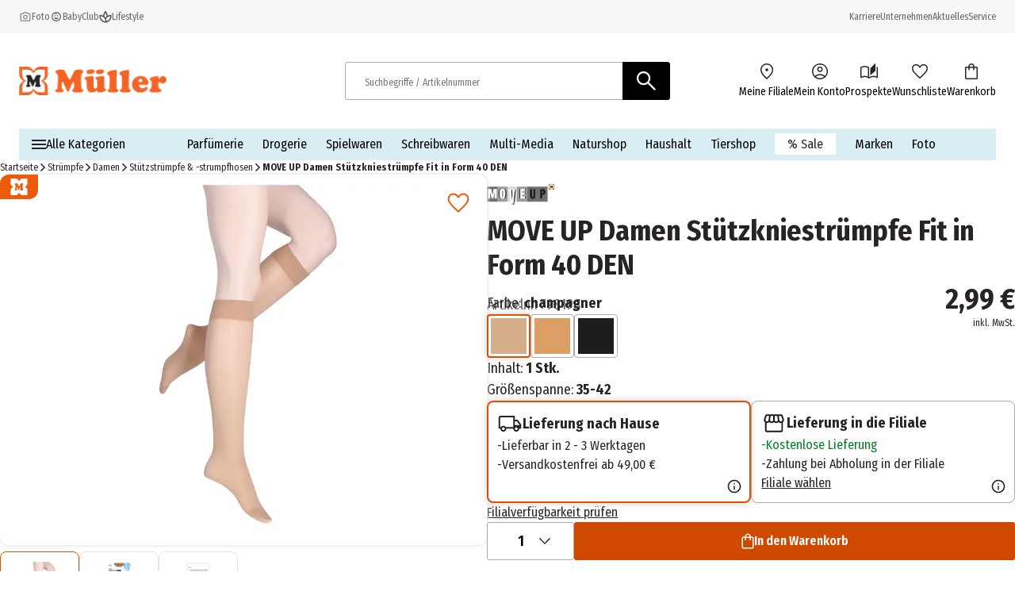

--- FILE ---
content_type: text/css; charset=UTF-8
request_url: https://www.mueller.de/_next/static/css/631379221282fe37.css
body_size: 2964
content:
*{box-sizing:border-box}body{margin:0;padding:0;background-color:#fff;font-family:Fira Sans Condensed,Fira Sans Condensed Fallback;line-height:1.5;color:#000}body.has-sticky-buy-button{padding-bottom:5.25rem}:after,:before,button{font-family:Fira Sans Condensed,Fira Sans Condensed Fallback}button{padding:0;cursor:pointer;font-size:1rem;line-height:inherit}button:disabled{cursor:default}input[type=email],input[type=number],input[type=password],input[type=search],input[type=tel],input[type=text],select,textarea{font-size:1rem;font-family:inherit}select{padding:.3125rem;font-family:Fira Sans Condensed,Fira Sans Condensed Fallback;color:#000;border-color:#f4f5f2;background-repeat:no-repeat;background-size:1rem;background-position:center right 1.25rem}select:focus-visible{outline:.0625rem auto #cf4a00}select:not(.react-datepicker__year-select){-webkit-appearance:none;-moz-appearance:none;appearance:none;background-image:url('data:image/svg+xml,<svg xmlns="http://www.w3.org/2000/svg" width="800px" height="800px" viewBox="0 0 1024 1024" class="icon" version="1.1"><path d="M903.232 256l56.768 50.432L512 768 64 306.432 120.768 256 512 659.072z" fill="%23000000"/><script xmlns=""/></svg>')}a[href]{text-decoration:none;color:inherit}img,video{max-width:100%;height:auto}input[type=checkbox]{accent-color:#000}input[type=radio]{width:1rem;height:1rem;border-radius:50%;-moz-appearance:none;appearance:none;-webkit-appearance:none;border:.0625rem solid #a9a9a9}input[type=radio]:checked{background:#cf4a00;border:.125rem solid #fff;box-shadow:0 0 0 .0625rem #a9a9a9}input[type=search]::-webkit-search-cancel-button{-webkit-appearance:none;display:inline-block;width:.75rem;height:.75rem;margin-left:.625rem;cursor:pointer;background:linear-gradient(45deg,rgba(0,0,0,0),rgba(0,0,0,0) 43%,#000 45%,#000 55%,rgba(0,0,0,0) 57%,rgba(0,0,0,0)),linear-gradient(135deg,transparent,transparent 43%,#000 45%,#000 55%,transparent 57%,transparent)}fieldset{border:none;padding:0;margin:0}iframe{max-width:100%}hr{height:.0625rem;width:100%;background-color:#e4e4e4;margin-block:1rem;border:0}@media(min-width:1024px){hr{margin-block:2.25rem}}.table-wrapper{overflow:scroll}table{border-collapse:collapse}caption,th{text-align:start}caption{margin-block:.75rem}thead{-webkit-border-after:.125rem solid;border-block-end:.125rem solid}tfoot,thead{background-color:#f4f5f2}tfoot{border-block:.125rem solid}td,th{border:.0625rem solid #e4e4e4;padding:.25rem .75rem}.h1,h1{font-size:1.75rem;line-height:1.2143}.h1,.h2,h1,h2{font-weight:700}.h2,h2{font-size:1.3125rem;line-height:1.1905}.h3,h3{font-size:1.125rem;line-height:1.2222}.h3,.h4,h3,h4{font-weight:400}.h4,h4{font-size:1rem;line-height:1.1579}.h1,.h2,.h3,.h4{margin:0}h1,h2,h3,h4{margin:1em 0 .5em}h1:first-child,h2:first-child,h3:first-child,h4:first-child{margin-top:0}h1:only-child,h2:only-child,h3:only-child,h4:only-child{margin:0}.text-xl,.text-xl-immutable{font-size:1.125rem}.text-lg,.text-lg-immutable{font-size:1rem}.text-base,.text-base-immutable{font-size:.875rem}.text-s,.text-s-immutable{font-size:.75rem}.text-xs,.text-xs-immutable{font-size:.625rem}.body-bold,b,strong{font-weight:600}.bold{font-weight:700}@media(min-width:768px){h1{font-size:3.125rem;line-height:1.2}.h2,.h2-desktop-only,h2{font-size:2.25rem;line-height:1.1944}.h3,.h3-desktop-only,h3{font-size:1.5rem;line-height:1.2083}.h4,h4{font-size:1.125rem;line-height:1.2222}.text-xl{font-size:1.5rem}.text-lg{font-size:1.125rem}.text-base,body{font-size:1rem}.text-s{font-size:.875rem}.text-xs{font-size:.75rem}}div.mgnlEditorBar{z-index:15!important}div.mgnlEditorBar :after,div.mgnlEditorBar :before{font-family:inherit}div.mgnlEditorBar.area.start.childFocus~section[class^=carousel] [class*=carousel__wrapper]:has([class*=carousel__item--banner]),div.mgnlEditorBar.area.start.focus~section[class^=carousel] [class*=carousel__wrapper]:has([class*=carousel__item--banner]){flex-direction:column;align-items:center}div.mgnlEditorBar.area.start.childFocus~section[class^=carousel] [class*=carousel__wrapper]:has([class*=carousel__item--banner])>fieldset,div.mgnlEditorBar.area.start.focus~section[class^=carousel] [class*=carousel__wrapper]:has([class*=carousel__item--banner])>fieldset{width:50%}.mu-video iframe{aspect-ratio:16/9;border:0}.sr-only{position:absolute;width:.0625rem;height:.0625rem;padding:0;margin:-.0625rem;overflow:hidden;clip:rect(0,0,0,0);white-space:nowrap;border:0}iframe[src*="adfarm1.adition.com/track"],iframe[src*="adition.com/track"]{display:none!important;width:0!important;height:0!important;border:0!important}#nprogress{--primary-color:#ec7304;pointer-events:none;display:none}#nprogress .bar{background:var(--primary-color);position:fixed;z-index:1031;top:0;left:0;width:100%;height:.625rem}#nprogress .peg{display:block;position:absolute;right:0;width:6.25rem;height:100%;box-shadow:0 0 10px var(--primary-color),0 0 5px var(--primary-color);opacity:1;transform:rotate(3deg) translateY(-4px)}#nprogress .spinner{display:block;position:fixed;z-index:1031;top:.9375rem;right:.9375rem}#nprogress .spinner-icon{width:1.125rem;height:1.125rem;box-sizing:border-box;border-bottom:.125rem solid rgba(0,0,0,0);border-right:.125rem solid rgba(0,0,0,0);border-top:.125rem solid rgba(0,0,0,0);border-top-color:var(--primary-color);border-left:.125rem solid rgba(0,0,0,0);border-left-color:var(--primary-color);border-radius:50%;animation:nprogress-spinner .4s linear infinite}.nprogress-custom-parent{overflow:hidden;position:relative}.nprogress-custom-parent #nprogress .bar,.nprogress-custom-parent #nprogress .spinner{position:absolute}@keyframes nprogress-spinner{0%{transform:rotate(0deg)}to{transform:rotate(1turn)}}@font-face{font-family:Fira Sans Condensed;font-style:italic;font-weight:400;font-display:swap;src:url(/_next/static/media/d4ae1ae3b4810b8e-s.woff2) format("woff2");unicode-range:u+0460-052f,u+1c80-1c8a,u+20b4,u+2de0-2dff,u+a640-a69f,u+fe2e-fe2f}@font-face{font-family:Fira Sans Condensed;font-style:italic;font-weight:400;font-display:swap;src:url(/_next/static/media/4e71d4545d96f70a-s.woff2) format("woff2");unicode-range:u+0301,u+0400-045f,u+0490-0491,u+04b0-04b1,u+2116}@font-face{font-family:Fira Sans Condensed;font-style:italic;font-weight:400;font-display:swap;src:url(/_next/static/media/bb83ae4ce7cfd38e-s.woff2) format("woff2");unicode-range:u+1f??}@font-face{font-family:Fira Sans Condensed;font-style:italic;font-weight:400;font-display:swap;src:url(/_next/static/media/0368ab4319e21e29-s.woff2) format("woff2");unicode-range:u+0370-0377,u+037a-037f,u+0384-038a,u+038c,u+038e-03a1,u+03a3-03ff}@font-face{font-family:Fira Sans Condensed;font-style:italic;font-weight:400;font-display:swap;src:url(/_next/static/media/943741dbb4b3edd3-s.woff2) format("woff2");unicode-range:u+0102-0103,u+0110-0111,u+0128-0129,u+0168-0169,u+01a0-01a1,u+01af-01b0,u+0300-0301,u+0303-0304,u+0308-0309,u+0323,u+0329,u+1ea0-1ef9,u+20ab}@font-face{font-family:Fira Sans Condensed;font-style:italic;font-weight:400;font-display:swap;src:url(/_next/static/media/1c122432e39485ee-s.p.woff2) format("woff2");unicode-range:u+0100-02ba,u+02bd-02c5,u+02c7-02cc,u+02ce-02d7,u+02dd-02ff,u+0304,u+0308,u+0329,u+1d00-1dbf,u+1e00-1e9f,u+1ef2-1eff,u+2020,u+20a0-20ab,u+20ad-20c0,u+2113,u+2c60-2c7f,u+a720-a7ff}@font-face{font-family:Fira Sans Condensed;font-style:italic;font-weight:400;font-display:swap;src:url(/_next/static/media/3c8609be9c14838d-s.p.woff2) format("woff2");unicode-range:u+00??,u+0131,u+0152-0153,u+02bb-02bc,u+02c6,u+02da,u+02dc,u+0304,u+0308,u+0329,u+2000-206f,u+20ac,u+2122,u+2191,u+2193,u+2212,u+2215,u+feff,u+fffd}@font-face{font-family:Fira Sans Condensed;font-style:italic;font-weight:600;font-display:swap;src:url(/_next/static/media/5fd85e3ea79a8118-s.woff2) format("woff2");unicode-range:u+0460-052f,u+1c80-1c8a,u+20b4,u+2de0-2dff,u+a640-a69f,u+fe2e-fe2f}@font-face{font-family:Fira Sans Condensed;font-style:italic;font-weight:600;font-display:swap;src:url(/_next/static/media/effcc2e6fdd1d1dc-s.woff2) format("woff2");unicode-range:u+0301,u+0400-045f,u+0490-0491,u+04b0-04b1,u+2116}@font-face{font-family:Fira Sans Condensed;font-style:italic;font-weight:600;font-display:swap;src:url(/_next/static/media/d2e985a2029caebf-s.woff2) format("woff2");unicode-range:u+1f??}@font-face{font-family:Fira Sans Condensed;font-style:italic;font-weight:600;font-display:swap;src:url(/_next/static/media/8d6b8683b4a284c6-s.woff2) format("woff2");unicode-range:u+0370-0377,u+037a-037f,u+0384-038a,u+038c,u+038e-03a1,u+03a3-03ff}@font-face{font-family:Fira Sans Condensed;font-style:italic;font-weight:600;font-display:swap;src:url(/_next/static/media/ba777c4137730fba-s.woff2) format("woff2");unicode-range:u+0102-0103,u+0110-0111,u+0128-0129,u+0168-0169,u+01a0-01a1,u+01af-01b0,u+0300-0301,u+0303-0304,u+0308-0309,u+0323,u+0329,u+1ea0-1ef9,u+20ab}@font-face{font-family:Fira Sans Condensed;font-style:italic;font-weight:600;font-display:swap;src:url(/_next/static/media/f10a920b5c23f956-s.p.woff2) format("woff2");unicode-range:u+0100-02ba,u+02bd-02c5,u+02c7-02cc,u+02ce-02d7,u+02dd-02ff,u+0304,u+0308,u+0329,u+1d00-1dbf,u+1e00-1e9f,u+1ef2-1eff,u+2020,u+20a0-20ab,u+20ad-20c0,u+2113,u+2c60-2c7f,u+a720-a7ff}@font-face{font-family:Fira Sans Condensed;font-style:italic;font-weight:600;font-display:swap;src:url(/_next/static/media/283cc764bd695d52-s.p.woff2) format("woff2");unicode-range:u+00??,u+0131,u+0152-0153,u+02bb-02bc,u+02c6,u+02da,u+02dc,u+0304,u+0308,u+0329,u+2000-206f,u+20ac,u+2122,u+2191,u+2193,u+2212,u+2215,u+feff,u+fffd}@font-face{font-family:Fira Sans Condensed;font-style:italic;font-weight:700;font-display:swap;src:url(/_next/static/media/527b9ff6e95a6038-s.woff2) format("woff2");unicode-range:u+0460-052f,u+1c80-1c8a,u+20b4,u+2de0-2dff,u+a640-a69f,u+fe2e-fe2f}@font-face{font-family:Fira Sans Condensed;font-style:italic;font-weight:700;font-display:swap;src:url(/_next/static/media/fb580d47d45082d7-s.woff2) format("woff2");unicode-range:u+0301,u+0400-045f,u+0490-0491,u+04b0-04b1,u+2116}@font-face{font-family:Fira Sans Condensed;font-style:italic;font-weight:700;font-display:swap;src:url(/_next/static/media/42eed885a1e6f13b-s.woff2) format("woff2");unicode-range:u+1f??}@font-face{font-family:Fira Sans Condensed;font-style:italic;font-weight:700;font-display:swap;src:url(/_next/static/media/a7c1e6c38273b99e-s.woff2) format("woff2");unicode-range:u+0370-0377,u+037a-037f,u+0384-038a,u+038c,u+038e-03a1,u+03a3-03ff}@font-face{font-family:Fira Sans Condensed;font-style:italic;font-weight:700;font-display:swap;src:url(/_next/static/media/4cbcf66e73f7ce2a-s.woff2) format("woff2");unicode-range:u+0102-0103,u+0110-0111,u+0128-0129,u+0168-0169,u+01a0-01a1,u+01af-01b0,u+0300-0301,u+0303-0304,u+0308-0309,u+0323,u+0329,u+1ea0-1ef9,u+20ab}@font-face{font-family:Fira Sans Condensed;font-style:italic;font-weight:700;font-display:swap;src:url(/_next/static/media/8001a6e10e421d77-s.p.woff2) format("woff2");unicode-range:u+0100-02ba,u+02bd-02c5,u+02c7-02cc,u+02ce-02d7,u+02dd-02ff,u+0304,u+0308,u+0329,u+1d00-1dbf,u+1e00-1e9f,u+1ef2-1eff,u+2020,u+20a0-20ab,u+20ad-20c0,u+2113,u+2c60-2c7f,u+a720-a7ff}@font-face{font-family:Fira Sans Condensed;font-style:italic;font-weight:700;font-display:swap;src:url(/_next/static/media/fbef64097f855941-s.p.woff2) format("woff2");unicode-range:u+00??,u+0131,u+0152-0153,u+02bb-02bc,u+02c6,u+02da,u+02dc,u+0304,u+0308,u+0329,u+2000-206f,u+20ac,u+2122,u+2191,u+2193,u+2212,u+2215,u+feff,u+fffd}@font-face{font-family:Fira Sans Condensed;font-style:normal;font-weight:400;font-display:swap;src:url(/_next/static/media/064706da910ca61a-s.woff2) format("woff2");unicode-range:u+0460-052f,u+1c80-1c8a,u+20b4,u+2de0-2dff,u+a640-a69f,u+fe2e-fe2f}@font-face{font-family:Fira Sans Condensed;font-style:normal;font-weight:400;font-display:swap;src:url(/_next/static/media/6899887feac7a68a-s.woff2) format("woff2");unicode-range:u+0301,u+0400-045f,u+0490-0491,u+04b0-04b1,u+2116}@font-face{font-family:Fira Sans Condensed;font-style:normal;font-weight:400;font-display:swap;src:url(/_next/static/media/d12c8ef77f3b537b-s.woff2) format("woff2");unicode-range:u+1f??}@font-face{font-family:Fira Sans Condensed;font-style:normal;font-weight:400;font-display:swap;src:url(/_next/static/media/8d64478ea0ed6bec-s.woff2) format("woff2");unicode-range:u+0370-0377,u+037a-037f,u+0384-038a,u+038c,u+038e-03a1,u+03a3-03ff}@font-face{font-family:Fira Sans Condensed;font-style:normal;font-weight:400;font-display:swap;src:url(/_next/static/media/4e98975c6b482a6c-s.woff2) format("woff2");unicode-range:u+0102-0103,u+0110-0111,u+0128-0129,u+0168-0169,u+01a0-01a1,u+01af-01b0,u+0300-0301,u+0303-0304,u+0308-0309,u+0323,u+0329,u+1ea0-1ef9,u+20ab}@font-face{font-family:Fira Sans Condensed;font-style:normal;font-weight:400;font-display:swap;src:url(/_next/static/media/2eb608f67b88ccb2-s.p.woff2) format("woff2");unicode-range:u+0100-02ba,u+02bd-02c5,u+02c7-02cc,u+02ce-02d7,u+02dd-02ff,u+0304,u+0308,u+0329,u+1d00-1dbf,u+1e00-1e9f,u+1ef2-1eff,u+2020,u+20a0-20ab,u+20ad-20c0,u+2113,u+2c60-2c7f,u+a720-a7ff}@font-face{font-family:Fira Sans Condensed;font-style:normal;font-weight:400;font-display:swap;src:url(/_next/static/media/d32e5460af292c5d-s.p.woff2) format("woff2");unicode-range:u+00??,u+0131,u+0152-0153,u+02bb-02bc,u+02c6,u+02da,u+02dc,u+0304,u+0308,u+0329,u+2000-206f,u+20ac,u+2122,u+2191,u+2193,u+2212,u+2215,u+feff,u+fffd}@font-face{font-family:Fira Sans Condensed;font-style:normal;font-weight:600;font-display:swap;src:url(/_next/static/media/6f6d8adaeacd3afc-s.woff2) format("woff2");unicode-range:u+0460-052f,u+1c80-1c8a,u+20b4,u+2de0-2dff,u+a640-a69f,u+fe2e-fe2f}@font-face{font-family:Fira Sans Condensed;font-style:normal;font-weight:600;font-display:swap;src:url(/_next/static/media/396d77208c6ec779-s.woff2) format("woff2");unicode-range:u+0301,u+0400-045f,u+0490-0491,u+04b0-04b1,u+2116}@font-face{font-family:Fira Sans Condensed;font-style:normal;font-weight:600;font-display:swap;src:url(/_next/static/media/6a1cecd71e28cf2f-s.woff2) format("woff2");unicode-range:u+1f??}@font-face{font-family:Fira Sans Condensed;font-style:normal;font-weight:600;font-display:swap;src:url(/_next/static/media/a76fe99028dcb42e-s.woff2) format("woff2");unicode-range:u+0370-0377,u+037a-037f,u+0384-038a,u+038c,u+038e-03a1,u+03a3-03ff}@font-face{font-family:Fira Sans Condensed;font-style:normal;font-weight:600;font-display:swap;src:url(/_next/static/media/56956d66bf4379a1-s.woff2) format("woff2");unicode-range:u+0102-0103,u+0110-0111,u+0128-0129,u+0168-0169,u+01a0-01a1,u+01af-01b0,u+0300-0301,u+0303-0304,u+0308-0309,u+0323,u+0329,u+1ea0-1ef9,u+20ab}@font-face{font-family:Fira Sans Condensed;font-style:normal;font-weight:600;font-display:swap;src:url(/_next/static/media/c55acd504eec9c93-s.p.woff2) format("woff2");unicode-range:u+0100-02ba,u+02bd-02c5,u+02c7-02cc,u+02ce-02d7,u+02dd-02ff,u+0304,u+0308,u+0329,u+1d00-1dbf,u+1e00-1e9f,u+1ef2-1eff,u+2020,u+20a0-20ab,u+20ad-20c0,u+2113,u+2c60-2c7f,u+a720-a7ff}@font-face{font-family:Fira Sans Condensed;font-style:normal;font-weight:600;font-display:swap;src:url(/_next/static/media/6697cb2f5e9da4ce-s.p.woff2) format("woff2");unicode-range:u+00??,u+0131,u+0152-0153,u+02bb-02bc,u+02c6,u+02da,u+02dc,u+0304,u+0308,u+0329,u+2000-206f,u+20ac,u+2122,u+2191,u+2193,u+2212,u+2215,u+feff,u+fffd}@font-face{font-family:Fira Sans Condensed;font-style:normal;font-weight:700;font-display:swap;src:url(/_next/static/media/8b95fce57cb02ea1-s.woff2) format("woff2");unicode-range:u+0460-052f,u+1c80-1c8a,u+20b4,u+2de0-2dff,u+a640-a69f,u+fe2e-fe2f}@font-face{font-family:Fira Sans Condensed;font-style:normal;font-weight:700;font-display:swap;src:url(/_next/static/media/9b34ea254b844ed3-s.woff2) format("woff2");unicode-range:u+0301,u+0400-045f,u+0490-0491,u+04b0-04b1,u+2116}@font-face{font-family:Fira Sans Condensed;font-style:normal;font-weight:700;font-display:swap;src:url(/_next/static/media/6fbc4e708e567493-s.woff2) format("woff2");unicode-range:u+1f??}@font-face{font-family:Fira Sans Condensed;font-style:normal;font-weight:700;font-display:swap;src:url(/_next/static/media/cde4accac56532fa-s.woff2) format("woff2");unicode-range:u+0370-0377,u+037a-037f,u+0384-038a,u+038c,u+038e-03a1,u+03a3-03ff}@font-face{font-family:Fira Sans Condensed;font-style:normal;font-weight:700;font-display:swap;src:url(/_next/static/media/6c7fa24d8c772330-s.woff2) format("woff2");unicode-range:u+0102-0103,u+0110-0111,u+0128-0129,u+0168-0169,u+01a0-01a1,u+01af-01b0,u+0300-0301,u+0303-0304,u+0308-0309,u+0323,u+0329,u+1ea0-1ef9,u+20ab}@font-face{font-family:Fira Sans Condensed;font-style:normal;font-weight:700;font-display:swap;src:url(/_next/static/media/baf0d12f37367bd7-s.p.woff2) format("woff2");unicode-range:u+0100-02ba,u+02bd-02c5,u+02c7-02cc,u+02ce-02d7,u+02dd-02ff,u+0304,u+0308,u+0329,u+1d00-1dbf,u+1e00-1e9f,u+1ef2-1eff,u+2020,u+20a0-20ab,u+20ad-20c0,u+2113,u+2c60-2c7f,u+a720-a7ff}@font-face{font-family:Fira Sans Condensed;font-style:normal;font-weight:700;font-display:swap;src:url(/_next/static/media/bcc0267f6bec3a21-s.p.woff2) format("woff2");unicode-range:u+00??,u+0131,u+0152-0153,u+02bb-02bc,u+02c6,u+02da,u+02dc,u+0304,u+0308,u+0329,u+2000-206f,u+20ac,u+2122,u+2191,u+2193,u+2212,u+2215,u+feff,u+fffd}@font-face{font-family:Fira Sans Condensed Fallback;src:local("Arial");ascent-override:101.17%;descent-override:28.67%;line-gap-override:0.00%;size-adjust:92.42%}.__className_57a02f{font-family:Fira Sans Condensed,Fira Sans Condensed Fallback}.__variable_57a02f{--firaSansCondensed:"Fira Sans Condensed","Fira Sans Condensed Fallback"}

--- FILE ---
content_type: text/css; charset=UTF-8
request_url: https://www.mueller.de/_next/static/css/254ea496a45e0cdc.css
body_size: 15463
content:
.skip-links_component_skip-links-bar__42GgS{background-color:#fff;box-shadow:0 .125rem .3125rem rgba(0,0,0,.2);max-height:0;overflow:hidden;transition:max-height .3s ease-in-out}.skip-links_component_skip-links-bar__42GgS:focus-within{max-height:5rem}.skip-links_component_skip-links-content__kOye2{display:flex;justify-content:center;gap:1.5rem;padding:1rem;width:100%}.skip-links_component_skip-links-content__kOye2 a{padding:.5rem 1rem;color:#333;font-weight:700;text-decoration:none;border-radius:.25rem}.skip-links_component_skip-links-content__kOye2 a:after{content:"";display:inline-block;background:url(/assets/icons/arrow_forward_orange.svg) no-repeat 50% 50%;color:#e95b0c;width:.75rem;height:.75rem;position:relative;top:.0625rem;left:.1875rem}.skip-links_component_skip-links-content__kOye2 a:focus{outline-width:.125rem;outline-style:solid;outline-color:#e95b0c;outline-offset:.125rem}@keyframes button_component_rotation__Z8SsD{0%{transform:rotate(0deg)}to{transform:rotate(359deg)}}.button_component_button__V2o51{font-family:Fira Sans Condensed,Fira Sans Condensed Fallback;border-radius:.1875rem;width:100%;text-align:center}.button_component_button__content__qOfgH{display:flex;justify-content:center;align-items:center;gap:.5rem}.button_component_button__content--has-icons__I6xV8{justify-content:space-between}.button_component_button--no-style__Hqkq7{background-color:rgba(0,0,0,0);border:none;padding:0;color:inherit;font-size:inherit;font-weight:inherit;cursor:pointer}.button_component_button--outline__3QLJe,.button_component_button--primary__p0JzQ,.button_component_button--secondary___EN4s,.button_component_button--tertiary__4mj5Y{padding:.75rem;font-weight:600}.button_component_button--outline__3QLJe:has(.button_component_button-icon--spinning__rN2vn),.button_component_button--primary__p0JzQ:has(.button_component_button-icon--spinning__rN2vn),.button_component_button--secondary___EN4s:has(.button_component_button-icon--spinning__rN2vn),.button_component_button--tertiary__4mj5Y:has(.button_component_button-icon--spinning__rN2vn){padding-block:.5rem;line-height:0}.button_component_button--primary__p0JzQ{border:.0625rem solid rgba(0,0,0,0);background-color:#cf4a00;color:#fff;transition:background-color .3s}.button_component_button--primary__p0JzQ:hover{background-color:#e05000}.button_component_button--primary__p0JzQ .button_component_button-icon--spinning__rN2vn{filter:invert(100%) sepia(0) saturate(0) hue-rotate(93deg) brightness(103%) contrast(103%)}.button_component_button--primary__p0JzQ.button_component_button--disabled__DoLGt,.button_component_button--primary__p0JzQ.button_component_button--looks-disabled__hSGUo{background-color:#e4e4e4;border-color:#e4e4e4}.button_component_button--secondary___EN4s{border:.0625rem solid rgba(0,0,0,0);background-color:#000;color:#fff;transition:border-color .3s}.button_component_button--secondary___EN4s.button_component_button--disabled__DoLGt{background-color:#e4e4e4;border-color:#e4e4e4}.button_component_button--secondary___EN4s:hover{background-color:#666;border-color:#666}.button_component_button--tertiary__4mj5Y{border:.0625rem solid #000;background-color:#fff;color:#000;transition:border-color .3s}.button_component_button--tertiary__4mj5Y.button_component_button--disabled__DoLGt{background-color:#fff;border-color:#a9a9a9;color:#a9a9a9}.button_component_button--tertiary__4mj5Y:hover{background-color:#f4f5f2}.button_component_button--outline__3QLJe{color:inherit;padding:inherit;font-weight:inherit;border:.0625rem solid;background-color:inherit;font-size:inherit}.button_component_button--underline__2BkDb .button_component_button__content__qOfgH{text-decoration:underline}.button_component_button--as-text__NUgm8{color:inherit;width:auto;background-color:rgba(0,0,0,0);border:none;transition:border-color .3s}.button_component_button--as-text__NUgm8 .button_component_button__content__qOfgH{gap:.375rem;width:-moz-fit-content;width:fit-content}.button_component_button--as-text__NUgm8:hover{outline:none;text-underline-offset:.125rem}.button_component_button--as-text__NUgm8 .button_component_button-icon--spinning__rN2vn{filter:invert(46%) sepia(25%) saturate(2146%) hue-rotate(168deg) brightness(81%) contrast(87%)}.button_component_button--as-text__NUgm8.button_component_button--disabled__DoLGt{filter:invert(24%) sepia(0) saturate(4%) hue-rotate(167deg) brightness(100%) contrast(82%)}.button_component_button--disabled__DoLGt{pointer-events:none}.button_component_button--disabled__DoLGt:hover{background-color:#fff;color:#8d95a4}.button_component_button__V2o51 .button_component_button-icon--small__sZ9Dl{width:1.25rem}.button_component_button__V2o51 .button_component_button-icon--medium__hTMUP{width:1.5rem}.button_component_button__V2o51 .button_component_button-icon--large__uMUma{width:2rem}.button_component_button__V2o51 .button_component_button-icon--spinning__rN2vn{animation:button_component_rotation__Z8SsD 2s linear infinite;width:2rem}.button_component_button--uppercase__kdBF8{text-transform:uppercase}.button_component_button--icon-only__hJXWZ{padding:.5rem;line-height:0}.alert_component_alert__7OE_z{position:relative;display:flex;align-items:flex-start;border:.0625rem solid #fff;padding:1rem;width:100%;border-radius:.1875rem;color:#282426;gap:.75rem}.alert_component_alert--error__8GCsW{background-color:rgba(218,0,0,.05);color:#da0000;border-color:#da0000}.alert_component_alert--info___GwU9{background-color:rgba(217,238,243,.25);border-color:#d9eef3}.alert_component_alert--warning__0lPrQ{background-color:rgba(254,221,146,.25);color:#282426;border-color:#f9c49d}.alert_component_alert--success__6_P5t{background-color:rgba(0,128,34,.05);color:#282426;border-color:#008022}.alert_component_alert--borderless__BiymE{border:0;background:none;padding:.25rem;gap:.5rem}.alert_component_alert--align-center__SyfQF{align-items:center}.alert_component_alert__icon__Spe64{width:1.5rem;height:1.5rem}.alert_component_alert__content__0VEMC p+p{margin:.75rem 0 0}.alert_component_alert__close__qhcPW{position:absolute;top:0;right:0;-webkit-appearance:none;-moz-appearance:none;appearance:none;background:rgba(0,0,0,0);border:none}.wishlists_component_wishlists__4CmYw{display:flex;flex-direction:column}.wishlists_component_wishlists__tiles__iiVGP{display:flex;gap:.75rem;flex-wrap:wrap;margin:0;padding:0;list-style:none}.wishlists_component_wishlists__tile__Hyqjp{display:flex;align-items:flex-start;gap:1rem;border:.0625rem solid rgba(0,0,0,0);border-radius:.75rem;width:100%;padding:.75rem 1rem 1rem;background-color:#f7f7f7}.wishlists_component_wishlists__icon-wrapper__xznz0{position:relative;display:flex;flex-shrink:0}.wishlists_component_wishlists__icon__nyPsT{width:4rem}.wishlists_component_wishlists__item-count__iJUdz{position:absolute;z-index:7;top:1.5rem;right:0;display:flex;align-items:center;justify-content:center;border:.1875rem solid #f4f5f2;border-radius:50%;width:1.875rem;height:1.875rem;background-color:#cf4a00;font-size:.875rem;line-height:0;font-weight:600;color:#fff}.wishlists_component_wishlists__content-wrapper__gs5qM{display:flex;flex-grow:1;flex-direction:column;gap:1rem;padding-top:.75rem}.wishlists_component_wishlists__headline__i6tM3{margin:0}.wishlists_component_wishlists__product-images__ROOs3{display:flex}.wishlists_component_wishlists__product-image-bubble__OHKEu{display:flex;align-items:center;justify-content:center;margin-left:-.5rem;border:.125rem solid #e4e4e4;border-radius:50%;width:2.25rem;height:2.25rem;background-color:#fff}.wishlists_component_wishlists__product-image-bubble__OHKEu:first-child{margin-left:0}.wishlists_component_wishlists__product-image__omccl{border-radius:50%;width:100%;height:100%;object-fit:contain}.wishlists_component_wishlists__actions__9mAZh{display:flex;flex-wrap:wrap;column-gap:1.25rem;text-decoration:underline}@media(min-width:768px){.wishlists_component_wishlists__4CmYw{gap:2.25rem}.wishlists_component_wishlists__tile__Hyqjp{width:calc(50% - .375rem)}.wishlists_component_wishlists__icon__nyPsT{width:6rem}.wishlists_component_wishlists__item-count__iJUdz{top:2.5rem;right:.1875rem;border-width:.25rem;width:2.5rem;height:2.5rem;font-size:1.125rem;font-weight:700}.wishlists_component_wishlists__content-wrapper__gs5qM{gap:1.25rem}.wishlists_component_wishlists__create-button__aiV58{width:100%;margin-top:auto}}.carousel-dots_component_carousel-dots__YWWzn{display:flex;justify-content:center;flex-wrap:wrap}.carousel-dots_component_carousel-dots__navigation-dot__IFIqQ{all:unset;display:flex;padding:.5rem}.carousel-dots_component_carousel-dots__navigation-dot__IFIqQ:before{content:"";border-radius:50%;width:.625rem;height:.625rem;background-color:#8d95a4}.carousel-dots_component_carousel-dots__navigation-dot--selected__K066s:before{background-color:#1d6d9f}.carousel-dots_component_carousel-dots__navigation-dot--button__i9OXq{cursor:pointer}.carousel-dots_component_carousel-dots__navigation-dot--loading__FF_3r{animation:carousel-dots_component_loading__oIO1f 2.5s linear infinite}.carousel-dots_component_carousel-dots__navigation-dot--loading__FF_3r:nth-child(2){animation-delay:.5s}.carousel-dots_component_carousel-dots__navigation-dot--loading__FF_3r:nth-child(3){animation-delay:1s}@keyframes carousel-dots_component_loading__oIO1f{33%{opacity:0}}.carousel_component_carousel__nrWQS{width:100%;position:relative}.carousel_component_carousel__swiper__C9aCU{display:flex;align-items:center;overflow-x:scroll;scrollbar-width:none;scroll-snap-type:x mandatory}.carousel_component_carousel__swiper__C9aCU::-webkit-scrollbar{display:none}.carousel_component_carousel__wrapper__a7ezu{display:flex;align-items:stretch;gap:.25rem}.carousel_component_carousel__wrapper--navigation__zpzb_{gap:1.5rem}.carousel_component_carousel__item__534MP{scroll-snap-align:start;padding:0}.carousel_component_carousel__item--banner__J_mmW{flex:0 0 100%;padding:0}.carousel_component_carousel__item--navigation__Vu2pp{scroll-snap-align:center}.carousel_component_carousel__prev-button-icon__Q2z4d{transform:rotate(180deg)}.carousel_component_carousel__navigation-wrapper___HqVR{margin-top:1.25rem;text-align:center;z-index:3}.carousel_component_carousel__navigation-wrapper--banner___82tA{position:absolute;width:100%;bottom:0}.carousel_component_carousel__next-button__xVRaP,.carousel_component_carousel__prev-button__nGbBO{display:none;height:3rem;width:3rem}.carousel_component_carousel__nrWQS .carousel_component_carousel__next-button--hidden__WASiE,.carousel_component_carousel__nrWQS .carousel_component_carousel__prev-button--hidden__q4Tkj{display:none}@media(min-width:1024px){.carousel_component_carousel__next-button__xVRaP,.carousel_component_carousel__prev-button__nGbBO{position:absolute;display:flex;align-items:center;justify-content:center;min-width:3rem;height:3rem;background:#fff;box-shadow:0 .125rem .125rem 0 rgba(169,169,169,.25);border:none;border-radius:.1875rem;font-size:1.875rem;cursor:pointer}.carousel_component_carousel__next-button--loading__F87fE,.carousel_component_carousel__prev-button--loading__QJqN9{display:block;color:#8d95a4;opacity:.7;cursor:default}.carousel_component_carousel__next-button__xVRaP:hover .carousel_component_carousel__next-button-icon__6mSfm,.carousel_component_carousel__next-button__xVRaP:hover .carousel_component_carousel__prev-button-icon__Q2z4d,.carousel_component_carousel__prev-button__nGbBO:hover .carousel_component_carousel__next-button-icon__6mSfm,.carousel_component_carousel__prev-button__nGbBO:hover .carousel_component_carousel__prev-button-icon__Q2z4d{filter:brightness(0) saturate(100%) invert(35%) sepia(46%) saturate(2491%) hue-rotate(1deg) brightness(93%) contrast(104%)}.carousel_component_carousel__next-button--banner__ScPOP,.carousel_component_carousel__next-button--mobile-icon__JRxOm,.carousel_component_carousel__prev-button--banner__g8RSx,.carousel_component_carousel__prev-button--mobile-icon__2YXda{display:flex;align-items:center;justify-content:center;position:absolute;z-index:3}.carousel_component_carousel__prev-button--content__ATa88,.carousel_component_carousel__prev-button--mobile-icon__2YXda{left:1.5rem}.carousel_component_carousel__prev-button--banner__g8RSx,.carousel_component_carousel__prev-button--media__tp5qk{left:0}.carousel_component_carousel__prev-button--product__kWl8F{left:0;top:7.125rem}.carousel_component_carousel__next-button--content__00QkB,.carousel_component_carousel__next-button--mobile-icon__JRxOm{right:1.5rem}.carousel_component_carousel__next-button--banner__ScPOP,.carousel_component_carousel__next-button--media__0yUrj{right:0}.carousel_component_carousel__next-button--product__u98gG{right:0;top:7.125rem}}@media(min-width:1488px){.carousel_component_carousel__next-button--content__00QkB,.carousel_component_carousel__next-button--mobile-icon__JRxOm{right:0}.carousel_component_carousel__prev-button--content__ATa88,.carousel_component_carousel__prev-button--mobile-icon__2YXda{left:0}}.cart-entry-price_component_cart-entry-price__wrapper__l7_od{display:flex;flex-direction:column;gap:.25rem;align-items:flex-start}.cart-entry-price_component_cart-entry-price__product-price__fHAy1{display:flex;flex-wrap:wrap;justify-content:flex-start;align-items:flex-start;color:#282426;font-weight:400;white-space:nowrap}.cart-entry-price_component_cart-entry-price__rrp__0Vfb_{order:2;color:#282426;margin-left:.25rem}.cart-entry-price_component_cart-entry-price__strike-price__8lGch{color:#282426;text-decoration:line-through}.cart-entry-price_component_size-LG__JuGur .cart-entry-price_component_cart-entry-price__rrp__0Vfb_{margin-right:.5rem}.cart-entry-price_component_size-LG__JuGur .cart-entry-price_component_cart-entry-price__discounted-price__eVvMe{vertical-align:middle}.cart-entry-price_component_cart-entry-price__discounted-price__eVvMe{display:flex;color:#e05000;vertical-align:text-bottom;line-height:1.3}.cart-entry-price_component_cart-entry-price__discount__mt5R8{color:#008022}.cart-entry-price_component_cart-entry-price__subtitle__BeDP7{display:block;text-align:end;font-weight:400;color:#282426}@media(min-width:768px){.cart-entry-price_component_cart-entry-price__wrapper__l7_od{align-items:flex-end}.cart-entry-price_component_cart-entry-price__rrp__0Vfb_{order:0;margin-right:.25rem}.cart-entry-price_component_cart-entry-price__product-price__fHAy1{justify-content:flex-end}}.asset-link_component_asset-link__Jhumu{display:flex;flex-direction:row;align-items:center;gap:.25rem}.product-price_component_product-price__ZINMw{display:flex;flex-direction:column;justify-content:center;align-items:flex-start;color:#282426}.product-price_component_product-price--reserve-strike-space__lJ4fx{padding-top:1.125rem}.product-price_component_product-price--reserve-base-space__VVSU1{padding-bottom:1.5rem}.product-price_component_product-price__price-wrapper__l8xAj{display:flex;align-items:baseline;white-space:nowrap}.product-price_component_product-price__strike-price__7cgK9{display:flex;align-items:flex-end;gap:.25rem}.product-price_component_product-price__strike-price-value__vR1hW{text-decoration:line-through}.product-price_component_product-price__main-price-accent__zHz13,.product-price_component_product-price__price-discount__nsbfh{color:#cf4a00}.product-price_component_product-price__base-price__HFAt_{font-size:.75rem;display:flex;gap:.25rem;flex-wrap:wrap}.product-price_component_product-price__base-price__HFAt_>*{white-space:nowrap}.product-price_component_product-price--tile__7KEMu{align-items:flex-start}.product-price_component_product-price--tile__7KEMu .product-price_component_product-price__price-wrapper__l8xAj{flex-direction:column-reverse}.product-price_component_product-price--tile__7KEMu .product-price_component_product-price__strike-uvp__e1l_0{font-size:.75rem}.product-price_component_product-price--tile__7KEMu .product-price_component_product-price__strike-price-value__vR1hW{text-decoration:line-through;font-size:.75rem}.product-price_component_product-price--tile__7KEMu .product-price_component_product-price__capacity__9H0TW,.product-price_component_product-price--tile__7KEMu .product-price_component_product-price__from__C7XDq{font-size:.75rem}.product-price_component_product-price--info__4iukr .product-price_component_product-price__price-wrapper__l8xAj{gap:.5rem}.product-price_component_product-price--compact__v9SVz .product-price_component_product-price__price-wrapper__l8xAj{align-items:center}.product-price_component_product-price--compact__v9SVz .product-price_component_product-price__price-discount__nsbfh{display:none}@media(min-width:1024px){.product-price_component_product-price--info__4iukr{align-items:flex-end}.product-price_component_product-price--info__4iukr .product-price_component_product-price__price-wrapper__l8xAj{flex-direction:row-reverse}.product-price_component_product-price--info__4iukr .product-price_component_product-price__base-price__HFAt_{justify-content:flex-end;flex-wrap:inherit}}.product-energy-label_component_product-energy-label__kRITu{display:flex;flex-direction:column;align-items:flex-end;gap:.25rem}.product-energy-label_component_product-energy-label--left-aligned__Ug7ej{align-items:flex-start}.product-energy-label_component_product-energy-label__image__44sMO{width:3.75rem;height:auto}.product-energy-label_component_product-energy-label__datasheet__08HM8{color:#858585;text-decoration:underline;font-size:.75rem}.product-energy-label_component_product-energy-label__datasheet__08HM8:hover{color:#282426}.product-ratings_component_product-rating__eFFIh{display:none;flex-direction:column;gap:.25rem}.cart-entry-product-details_component_cart-entry-product-details__8_i4P{display:flex;flex-direction:row;align-items:flex-start;gap:1rem}.cart-entry-product-details_component_cart-entry-product-details__image-wrapper__pQL0I{min-width:4.875rem;min-height:4.875rem;display:flex;align-items:center;justify-content:center;padding:.5rem;border:.125rem solid #f4f5f2;border-radius:.25rem}.cart-entry-product-details_component_cart-entry-product-details__image-wrapper__pQL0I>a{display:flex;align-items:center}.cart-entry-product-details_component_cart-entry-product-details__image__851z1{display:block;max-width:3.875rem;max-height:3.875rem;height:auto;object-fit:contain;object-position:50% 50%}.cart-entry-product-details_component_cart-entry-product-details__info__uAOnl{display:flex;padding-top:.75rem;flex-direction:column;gap:.5rem}.cart-entry-product-details_component_cart-entry-product-details__info-name__xpfeW{font-size:1.125rem;font-weight:700;color:#282426}.cart-entry-product-details_component_cart-entry-product-details__info-name--out-of-stock__SRxaK{color:#a9a9a9}.cart-entry-product-details_component_cart-entry-product-details__unit-price__QwXIm{color:#282426}.cart-entry-product-details_component_cart-entry-product-details__info-subtitle__svtuv{font-size:.875rem;color:#666}.cart-entry-product-details_component_cart-entry-product-details__info-subtitle--without-stock__IvNsQ{color:#a9a9a9}.cart-entry-product-details_component_cart-entry-product-details__energy-label__Sc42v{display:flex;gap:.25rem}@media(min-width:1024px){.cart-entry-product-details_component_cart-entry-product-details__8_i4P{gap:1.5rem}.cart-entry-product-details_component_cart-entry-product-details__image-wrapper__pQL0I{min-width:6.5rem;min-height:6.5rem}.cart-entry-product-details_component_cart-entry-product-details__image__851z1{display:block;max-width:5.5rem;max-height:5.5rem;height:auto;object-fit:contain;object-position:50% 50%}.cart-entry-product-details_component_cart-entry-product-details__info__uAOnl{padding-top:1rem;padding-bottom:1.25rem}}.cart-totals-item_component_cart-totals-item__NiKeP{display:flex;flex-direction:column;gap:.5rem;background-color:#fff;padding:.75rem}.cart-totals-item_component_cart-totals-item__quantity-and-price__IrYH7{display:flex;align-items:center;justify-content:space-between}.cart-totals-item_component_cart-totals-item__product-gift-label__lIvwH{color:#008022;font-weight:600}.cart-totals-item_component_cart-totals-item__quantity__AejtS{color:#282426}@media(min-width:1024px){.cart-totals-item_component_cart-totals-item__NiKeP{padding:.75rem 1.5rem}}.free-samples-banner_component_free-samples-banner__0D_j5{display:flex;align-items:center;flex-wrap:nowrap}.link-button_component_link-button__v_MeP{width:100%;text-align:center;cursor:pointer;border-radius:.1875rem}.link-button_component_link-button__v_MeP .link-button_component_link-button__content__tXSPT{display:flex;justify-content:center;align-items:center;padding:.75rem 1.5rem;gap:.75rem}.link-button_component_link-button__v_MeP .link-button_component_link-button__content--has-icons__DA5AM{justify-content:space-between}.link-button_component_link-button__v_MeP.link-button_component_link-button--primary__EO515{background-color:#cf4a00;border:.0625rem solid rgba(0,0,0,0);font-weight:600;transition:background-color .3s;color:#fff}.link-button_component_link-button__v_MeP.link-button_component_link-button--primary__EO515:hover{background-color:#e05000}.link-button_component_link-button__v_MeP.link-button_component_link-button--secondary__p6Sxz{border:.0625rem solid rgba(0,0,0,0);background-color:#000;color:#fff;transition:border-color .3s;font-weight:600}.link-button_component_link-button__v_MeP.link-button_component_link-button--secondary__p6Sxz:hover{background-color:#666;border-color:#666}.link-button_component_link-button__v_MeP.link-button_component_link-button--tertiary__t_Ag7{border:.0625rem solid #000;background-color:#fff;color:#000;transition:border-color .3s;font-weight:600}.link-button_component_link-button__v_MeP.link-button_component_link-button--tertiary__t_Ag7:hover{background-color:#f4f5f2}.link-button_component_link-button__v_MeP.link-button_component_link-button--outline__LRYsB{color:inherit;padding:inherit;font-weight:inherit;border:.0625rem solid;background-color:inherit;font-size:inherit}.link-button_component_link-button__v_MeP.link-button_component_link-button--as-text__mr53C{width:auto;background:none;border:none}.link-button_component_link-button__v_MeP.link-button_component_link-button--as-text__mr53C .link-button_component_link-button__content__tXSPT{padding:0;gap:.375rem;width:-moz-fit-content;width:fit-content}.link-button_component_link-button__v_MeP.link-button_component_link-button--as-text__mr53C:hover{text-decoration:underline;text-underline-offset:.375rem}.link-button_component_link-button__v_MeP .link-button_component_link-button-icon__uByS_.link-button_component_link-button-icon--extra-small___8wPt{width:1rem}.link-button_component_link-button__v_MeP .link-button_component_link-button-icon__uByS_.link-button_component_link-button-icon--small__ygOQh{width:1.25rem}.link-button_component_link-button__v_MeP .link-button_component_link-button-icon__uByS_.link-button_component_link-button-icon--medium__sL4W6{width:1.5rem}.link-button_component_link-button__v_MeP .link-button_component_link-button-icon__uByS_.link-button_component_link-button-icon--large__8QQta{width:2rem}.link-button_component_link-button__link-disabled__br0_f{pointer-events:none}.link-button_component_link-button--uppercase__MM6_i{text-transform:uppercase}.form-footer_component_form-footer__DNkaJ .form-footer_component_form-footer__buttons__Inujo{display:flex;flex-direction:column;gap:.9375rem}.form-footer_component_form-footer__DNkaJ .form-footer_component_form-footer__required__pfQr3{color:#d70000}@media(min-width:768px){.form-footer_component_form-footer__DNkaJ .form-footer_component_form-footer__buttons__Inujo{flex-direction:row}}.customer-data-form_component_customer-data-form__footer-buttons__67Ywc,.customer-data-form_component_customer-data-form__form-buttons__UI5ht,.customer-data-form_component_customer-data-form__next-checkout-step__eS1Np{display:flex;flex-direction:column;gap:.75rem}.customer-data-form_component_customer-data-form__next-checkout-step__eS1Np{margin-top:2.25rem}@media(min-width:768px){.customer-data-form_component_customer-data-form__form__5dMa7{min-width:28.125rem}.customer-data-form_component_customer-data-form__form-buttons__UI5ht,.customer-data-form_component_customer-data-form__next-checkout-step__eS1Np{flex-direction:row}.customer-data-form_component_customer-data-form__next-checkout-step__eS1Np{justify-content:flex-end}.customer-data-form_component_customer-data-form__next-checkout-step__eS1Np>*{max-width:50%}}.customer-password_component_customer-password-form__form-buttons__k7gZA{display:flex;flex-direction:column;gap:.75rem}@media(min-width:768px){.customer-password_component_customer-password-form__form__PAxgy{min-width:28.125rem}.customer-password_component_customer-password-form__form-buttons__k7gZA{flex-direction:row}}.payment-methods_component_payment-methods__hb461{display:flex;flex-direction:column;gap:1.25rem;padding:0;margin:0}.payment-methods_component_payment-methods__method__uLp_K{display:flex;flex-direction:column;gap:1.5rem;border:.0625rem solid #a9a9a9;border-radius:.1875rem}.payment-methods_component_payment-methods__method--selected__xyIVe,.payment-methods_component_payment-methods__method__uLp_K:hover{border:.125rem solid #e05000}.payment-methods_component_payment-methods__method--selected__xyIVe .payment-methods_component_payment-methods__method-label__MUngq,.payment-methods_component_payment-methods__method__uLp_K:hover .payment-methods_component_payment-methods__method-label__MUngq{padding:1.4375rem}.payment-methods_component_payment-methods__method--disabled__hh5Pp{opacity:.5}.payment-methods_component_payment-methods__method-label__MUngq{display:flex;align-items:center;justify-content:space-between;box-sizing:border-box;cursor:pointer;padding:1.5rem}.payment-methods_component_payment-methods__input-wrapper__MQZOO{display:flex;flex-direction:row;gap:.75rem;align-items:center;justify-content:flex-start}.payment-methods_component_payment-methods__input-wrapper__MQZOO input{flex-shrink:0}.payment-methods_component_payment-methods__method-logo__jzLKC{max-width:5rem;max-height:2.5rem;height:auto;cursor:pointer}.payment-methods_component_payment-methods__method-radio__eX_rG{flex-shrink:0}.payment-methods_component_payment-methods__method-name__Q43E7{color:#282426;cursor:pointer}.payment-methods_component_payment-methods__method-info-icon__tOGfp{width:1.5rem;height:1.5rem}.payment-methods_component_payment-methods__method-description__t7FbJ{border-top:.0625rem solid #000;padding-top:1.5rem;display:flex;flex-direction:row;gap:.75rem}@media(min-width:768px){.payment-methods_component_payment-methods__hb461{padding:1.5rem}}.checkout-payment_component_checkout-payment__7P4hS{display:flex;flex-direction:column;gap:1.5rem}.checkout-payment_component_checkout-payment__descriptor__7giuF{display:flex;flex-direction:column}.checkout-payment_component_checkout-payment__footer__COgnL{display:flex;flex-direction:column-reverse;padding:0 0 1.25rem;margin-top:1.25rem}.checkout-payment_component_checkout-payment__previous-step__QlkBq{outline-width:0}.checkout-payment_component_checkout-payment__previous-step__QlkBq:focus,.checkout-payment_component_checkout-payment__previous-step__QlkBq:hover{outline:none;text-decoration:underline}.checkout-payment_component_checkout-payment__next-step-button__IWFy4{letter-spacing:.0625rem;min-width:15.625rem}@media(min-width:768px){.checkout-payment_component_checkout-payment__7P4hS{display:flex}.checkout-payment_component_checkout-payment--max__Evv43{max-width:46rem;margin:0 auto}.checkout-payment_component_checkout-payment__footer__COgnL{flex-direction:row;align-items:baseline;justify-content:space-between;margin-top:2rem;margin-bottom:2rem;padding-top:1rem;border-top:.0625rem solid #c4c4c4}}.paginator_component_paginator__j5xLO{display:flex;width:100%;flex-direction:column;align-items:center;justify-content:center;gap:.75rem}.paginator_component_paginator__buttons__gCHxu{display:flex;width:100%;gap:1rem;justify-content:center}.paginator_component_paginator__button__ehGeu{width:100%}.paginator_component_paginator__indexes__PyB3j{display:none}.paginator_component_paginator__carousel-wrapper__SNu7C{width:100%}.paginator_component_paginator__list__lqIRE{display:flex;justify-content:center;list-style:none;padding:0;margin:0;gap:1.5rem}.paginator_component_paginator__item-link__o3ynH{display:flex;justify-content:center;align-items:center;background:none;border:none}.paginator_component_paginator__item-link__dots__Hxugq{visibility:hidden;align-items:center;margin-inline:-.75rem}.paginator_component_paginator__item-link__dots__Hxugq:after{visibility:visible;position:absolute;content:"...";font-size:1rem;font-weight:600;color:#282426}.paginator_component_paginator__item__Cc1_9{font-family:Fira Sans Condensed,Fira Sans Condensed Fallback;font-size:1rem;display:flex;width:2rem;height:2rem;border-bottom:.125rem solid rgba(0,0,0,0);justify-content:center;align-items:center;color:#282426}.paginator_component_paginator__item--active__2idY_,.paginator_component_paginator__item__Cc1_9:hover{border-bottom:.125rem solid #000;font-weight:700}.paginator_component_paginator__index-link__NHiM5{display:flex}@media(min-width:768px){.paginator_component_paginator__j5xLO{gap:1.875rem}.paginator_component_paginator__button__ehGeu{width:auto}.paginator_component_paginator__item--active__2idY_,.paginator_component_paginator__item__Cc1_9:hover{position:relative}.paginator_component_paginator__item--active__2idY_:after,.paginator_component_paginator__item__Cc1_9:hover:after{height:.0625rem;bottom:.25rem}}@media(min-width:1024px){.paginator_component_paginator__buttons__gCHxu{gap:1.25rem}.paginator_component_paginator__carousel-wrapper__SNu7C{display:none}.paginator_component_paginator__indexes__PyB3j{display:flex;gap:.5rem;justify-content:space-around}.paginator_component_paginator__indexes--first-page__0mB_1{padding-left:1.75rem}.paginator_component_paginator__indexes--last-page__6nkNa{padding-right:1.75rem}}.incompatible-cart-layer_component_incompatible-cart-layer__z0XpS{display:flex;flex-direction:column;text-align:center;gap:1.25rem}.incompatible-cart-layer_component_incompatible-cart-layer__title__FD9tz{font-size:1.3125rem;margin:0}.incompatible-cart-layer_component_incompatible-cart-layer__text__00w1d{margin:0}.incompatible-cart-layer_component_incompatible-cart-layer__buttons__oGsXv{display:flex;gap:.75rem}@media(min-width:768px){.incompatible-cart-layer_component_incompatible-cart-layer__title__FD9tz{font-size:1.5rem}}.sticky-buy-button_component_sticky-buy-row__CO7iL{position:fixed;bottom:0dvh;left:0;z-index:12;width:100vw;padding-block:.75rem;border-bottom:.0625rem solid #e4e4e4;box-shadow:0 0 .5rem 0 rgba(190,190,190,.75);background-color:#f7f7f7;padding-inline:1rem;transition:all .2s ease-in-out 1s}.sticky-buy-button_component_sticky-buy-row__inner-wrapper__VNobV{width:100%;display:flex;flex-direction:row}.sticky-buy-button_component_sticky-buy-row__CO7iL:hover{box-shadow:0 0 .5rem 0 rgba(102,102,102,.75)}.sticky-buy-button_component_sticky-buy-row__details-wrapper__i_hb7,.sticky-buy-button_component_sticky-buy-row__price-wrapper__VgP_v{display:none}.sticky-buy-button_component_sticky-buy-row__button-wrapper__ZRtI2{width:100%}@media(min-width:768px){.sticky-buy-button_component_sticky-buy-row__CO7iL{padding-inline:1rem}.sticky-buy-button_component_sticky-buy-row__inner-wrapper__VNobV{justify-content:space-between;gap:1.25rem}.sticky-buy-button_component_sticky-buy-row__details-wrapper__i_hb7{display:flex;flex-grow:1;flex-shrink:1;align-items:center;gap:.75rem}.sticky-buy-button_component_sticky-buy-row__button-wrapper__ZRtI2{max-width:23.75rem;flex-shrink:1}.sticky-buy-button_component_sticky-buy-row__product-image__0pDVI{width:3.75rem;height:3.75rem;object-fit:contain;background-color:#fff}}@media(min-width:800px){.sticky-buy-button_component_sticky-buy-row__price-wrapper__VgP_v{display:flex;justify-content:flex-end;align-items:center;flex:1 0 auto}}@media(min-width:1024px){.sticky-buy-button_component_sticky-buy-row__CO7iL{padding-inline:1.5rem}.sticky-buy-button_component_sticky-buy-row__details-wrapper__i_hb7{flex-grow:1;flex-shrink:1;gap:1.25rem}.sticky-buy-button_component_sticky-buy-row__button-wrapper__ZRtI2{flex:2 0 auto;max-width:30rem}}@media(min-width:1440px){.sticky-buy-button_component_sticky-buy-row__inner-wrapper__VNobV{max-width:90rem;margin:0 auto}}@media(min-width:1488px){.sticky-buy-button_component_sticky-buy-row__CO7iL{padding-inline:0}}.wishlist-item_component_wishlist-item__dkUqf{display:flex;width:100%;padding-bottom:1.25rem;flex-direction:column;gap:.625rem;justify-content:space-between}.wishlist-item_component_wishlist-item__product-info__JXEBo{width:100%;display:flex;flex-direction:column;gap:.5rem;flex-wrap:wrap;flex-shrink:2}.wishlist-item_component_wishlist-item__delete-button__6Ykge{padding:.75rem 0;font-size:1rem}.wishlist-item_component_wishlist-item__price-quantity-add-to-cart-wrapper__RGj19{width:100%;display:flex;gap:1rem;justify-content:flex-end}.wishlist-item_component_wishlist-item__quantity-add-to-cart-wrapper__qogpp{display:flex;gap:1rem}.wishlist-item_component_wishlist-item__add-to-cart--desktop__T2MLB{display:none}.wishlist-item_component_wishlist-item__add-to-cart--mobile__RI7xF{display:flex}@media(min-width:768px){.wishlist-item_component_wishlist-item__dkUqf{flex-direction:row;padding-bottom:0}.wishlist-item_component_wishlist-item__product-info__JXEBo{width:50%}.wishlist-item_component_wishlist-item__price-quantity-add-to-cart-wrapper__RGj19{padding-top:.75rem;width:50%;justify-content:space-between;flex-direction:row}.wishlist-item_component_wishlist-item__quantity-add-to-cart-wrapper__qogpp{justify-content:flex-end;width:100%}.wishlist-item_component_wishlist-item__price-wrapper___ovzG{flex-shrink:2}.wishlist-item_component_wishlist-item__add-to-cart--desktop__T2MLB{display:flex;max-width:60%;min-width:50%}.wishlist-item_component_wishlist-item__add-to-cart--mobile__RI7xF{display:none}.wishlist-item_component_wishlist-item__quantity-selector__hLSn8{min-width:6rem}}.wishlist-details_component_wishlist-details__KYYgR{display:flex;flex-direction:column;gap:2.25rem}.wishlist-details_component_wishlist-details__content__dgRd_{display:flex;flex-direction:column}.wishlist-details_component_wishlist-details__wishlist__Daj_A{display:flex;flex-direction:column;gap:.75rem}.wishlist-details_component_wishlist-details__product-list__VRVSk{margin:0;padding:0}.wishlist-details_component_wishlist-details__product-list-item__7EYCa{display:flex;list-style:none}.wishlist-details_component_wishlist-details__action-wrapper__vW2US{display:flex;flex-direction:column;gap:1rem}.wishlist-details_component_wishlist-details__buttons__BkmcX{display:flex;gap:1.5rem}@media(min-width:768px){.wishlist-details_component_wishlist-details__content__dgRd_{gap:2.25rem}}.progress-bar_component_progress-bar__B5DPF{display:block;-webkit-appearance:none;-moz-appearance:none;appearance:none;border:none;width:100%;height:.5625rem;border-radius:1.0625rem;background-color:#a9a9a9;color:#e05000}.progress-bar_component_progress-bar__B5DPF::-webkit-progress-bar{background-color:#a9a9a9;border-radius:1.0625rem}.progress-bar_component_progress-bar__B5DPF::-webkit-progress-value{background-color:#e05000;border-radius:1.0625rem}.progress-bar_component_progress-bar__B5DPF::-moz-progress-bar{background-color:#e05000;border-radius:1.0625rem}.progress-bar_component_progress-bar--completed__IYoF6{color:#008022}.progress-bar_component_progress-bar--completed__IYoF6::-webkit-progress-value{background-color:#008022}.progress-bar_component_progress-bar--completed__IYoF6::-moz-progress-bar{background-color:#008022}.cart-totals_component_cart-totals__purchase-headline__b3oCo{display:flex;align-items:center;gap:.25rem}.cart-totals_component_cart-totals__header-icon__6_SMw,.cart-totals_component_cart-totals__header-info-icon__2sSSQ{width:1rem;height:100%}.cart-totals_component_cart-totals__product-purchase__hDdJc{display:flex;flex-direction:column;gap:1rem}.cart-totals_component_cart-totals__purchase-wrapper__hpbnx{display:flex;flex-direction:column;border:#f7f7f7;background-color:#f7f7f7;border-radius:.75rem;padding:1rem}.cart-totals_component_cart-totals__purchase-header__MmSzq{display:flex;flex-direction:row;justify-content:space-between;gap:1.5rem;white-space:nowrap}.cart-totals_component_cart-totals__headline-info__5gGLt{color:#666}.cart-totals_component_cart-totals__totals__iB19B{padding-block:.75rem}.cart-totals_component_cart-totals__purchase-entries__BMVjg{display:flex;flex-direction:column;gap:2px;padding-block:.75rem}.cart-totals_component_cart-totals__purchase-entries-free-samples___6OTb{display:flex;align-items:center;justify-content:space-between;padding-block:.75rem;padding-inline:.75rem;background-color:#fff;gap:.75rem}.cart-totals_component_cart-totals__purchase-entries-free-samples-banner__F8CU6{gap:.75rem}.cart-totals_component_cart-totals__purchase-entries-free-samples-banner__F8CU6 img{margin-inline:1rem}.cart-totals_component_cart-totals__purchase-entries-free-samples-price__erj3c{white-space:nowrap}.cart-totals_component_cart-totals__show-more__tE_2X button{border:none}.cart-totals_component_cart-totals__info-price-shipping___hNgC,.cart-totals_component_cart-totals__info-price__RYB9J{display:flex;justify-content:space-between}.cart-totals_component_cart-totals__info-price-number__ab8R2{white-space:nowrap}.cart-totals_component_cart-totals__free_shipping_free__0WfAf{display:flex;align-items:center;gap:.5rem;color:#008022}.cart-totals_component_cart-totals__info-free__tXDW_{color:#008022}.cart-totals_component_cart-totals__progressbar__LrCBV{margin:.5rem 0}.cart-totals_component_cart-totals__cart-total-wrapper__rPkh3{border-top:.0625rem solid #000}.cart-totals_component_cart-totals__grand-total__hA_Q8{display:flex;justify-content:space-between;padding:.75rem 0}.cart-totals_component_cart-totals__grand-total-title__FhKUH{display:flex;flex-direction:column}.cart-totals_component_cart-totals__grand-total-subtitle__FSZCO{color:#666}.cart-totals_component_cart-totals__pay-at-store__c61Y3{margin-top:1.25rem}.cart-totals_component_cart-totals__discounts__MOybM{color:#008022}@media(min-width:1024px){.cart-totals_component_cart-totals__purchase-wrapper__hpbnx{padding:1.5rem}.cart-totals_component_cart-totals__totals__iB19B{padding-inline:1.25rem}.cart-totals_component_cart-totals__purchase-header__MmSzq{align-items:center;padding-bottom:.5rem}.cart-totals_component_cart-totals__purchase-header__MmSzq .cart-totals_component_cart__header-icon__q0wqG,.cart-totals_component_cart-totals__purchase-header__MmSzq .cart-totals_component_cart__header-info-icon__91fUI{display:block;width:1.25rem}.cart-totals_component_cart-totals__cart-final-total-wrapper__Ylfsn{padding-inline:1.25rem;justify-self:flex-end;margin-top:auto}.cart-totals_component_cart-totals__purchase-entries-free-samples___6OTb{align-items:center;padding-block:.75rem;padding-inline:1.25rem}.cart-totals_component_cart-totals__purchase-entries-free-samples-banner__F8CU6{gap:.5rem}.cart-totals_component_cart-totals__purchase-entries-free-samples-banner__F8CU6 img{margin-inline:1.25rem}}.cart-totals-basic_component_cart-totals-basic__purchase-headline__zd_Rl{display:flex;align-items:center;gap:.25rem}.cart-totals-basic_component_cart-totals-basic__purchase-wrapper___pEb_{display:flex;flex-direction:column;border:#f7f7f7;background-color:#f7f7f7;border-radius:.75rem;padding:.75rem}.cart-totals-basic_component_cart-totals-basic__headline-info__nSKpn{color:#666}.cart-totals-basic_component_cart-totals-basic__totals__5H5gj{display:flex;flex-direction:column;gap:.5rem;padding-block:.5rem}.cart-totals-basic_component_cart-totals-basic__info-price-shipping__l_a4C,.cart-totals-basic_component_cart-totals-basic__info-price__iam_t{display:flex;justify-content:space-between}.cart-totals-basic_component_cart-totals-basic__info-free__zN6UM{color:#008022}.cart-totals-basic_component_cart-totals-basic__cart-total-wrapper__Mi8aW{border-top:.0625rem solid #000}.cart-totals-basic_component_cart-totals-basic__grand-total__FsiUv{display:flex;justify-content:space-between;padding-block:.5rem;align-items:flex-end}.cart-totals-basic_component_cart-totals-basic__grand-total-title__QMrq2{display:flex;flex-direction:column}.cart-totals-basic_component_cart-totals-basic__grand-total-subtitle__czwYP{color:#666}.cart-totals-basic_component_cart-totals-basic__pay-at-store__oC1VR{margin-top:1.25rem}@media(min-width:1024px){.cart-totals-basic_component_cart-totals-basic__purchase-wrapper___pEb_{padding:1.5rem}.cart-totals-basic_component_cart-totals-basic__cart-total-wrapper__Mi8aW,.cart-totals-basic_component_cart-totals-basic__totals__5H5gj{width:25.375rem;align-self:flex-end}.cart-totals-basic_component_cart-totals-basic__cart-final-total-wrapper__hxo7k{justify-self:flex-end;margin-top:auto}}.delivery-type_component_delivery-type__40_9F{display:flex;width:100%;flex-direction:column;column-gap:1.25rem;justify-content:space-between}.delivery-type_component_delivery-type__header-container__OSksj{display:flex;flex-direction:column}.delivery-type_component_delivery-type__header-first-line__rw4D4,.delivery-type_component_delivery-type__header-subline__KBcLj{display:flex;gap:.75rem;padding-bottom:.75rem;color:#000;align-items:center}.delivery-type_component_delivery-type__header-subline-info__NsvaJ{display:flex;gap:.25rem;flex-wrap:wrap}.delivery-type_component_delivery-type__header-subline-info__NsvaJ>*{display:flex;gap:.25rem;white-space:nowrap}.delivery-type_component_delivery-type__header-subline-action__1lTIl{flex-grow:1;white-space:nowrap;color:inherit}.delivery-type_component_delivery-type__header-subline-action-error__NR9h4 button{color:#da0000}.delivery-type_component_delivery-type__icon__fW2MU,.delivery-type_component_delivery-type__info-icon__IdwIz{width:1.25rem;height:100%}.delivery-type_component_delivery-type__delivery-info__t4r1v{color:#008022}.delivery-type_component_delivery-type__delivery-info-pickup-time__wMYA6{white-space:nowrap}@media(min-width:1024px){.delivery-type_component_delivery-type__40_9F{flex-direction:row;align-items:center}.delivery-type_component_delivery-type__icon__fW2MU{width:2rem}.delivery-type_component_delivery-type__info-icon__IdwIz{display:none}}.order-details_component_order-details__xYagr{display:flex;flex-direction:column;align-self:stretch;gap:.75rem}.order-details_component_order-details__title-wrapper__4YTpu{display:flex;flex-direction:column;gap:.75rem}.order-details_component_order-details__title__VO3lE{display:flex;order:2;align-items:flex-start;padding-bottom:.75rem;margin:0}.order-details_component_order-details__header__l_yW7{display:flex;flex-direction:column;align-items:flex-start;background-color:#f7f7f7;border-radius:.75rem .75rem 0 0;padding:.75rem;gap:.75rem}.order-details_component_order-details__header-headline__DLMYh{display:flex;flex-direction:row;align-items:flex-start;gap:.5rem}.order-details_component_order-details__header-headline-icon__xixc_{width:1.5rem}.order-details_component_order-details__footer__E4uYd{display:flex;flex-direction:column;background-color:#f7f7f7;padding:.75rem;gap:1.25rem;border-radius:0 0 .75rem .75rem}.order-details_component_order-details__return-info__hwAu_{display:flex;align-items:center;padding:.75rem;text-align:justify}.order-details_component_order-details__cancel-pre-order__2wSX5{display:flex;align-items:flex-start;padding:.75rem;text-align:justify}@media(min-width:1024px){.order-details_component_order-details__title-wrapper__4YTpu{flex-direction:row;align-items:baseline;justify-content:space-between}.order-details_component_order-details__title__VO3lE{order:0;padding-bottom:3rem}.order-details_component_order-details__header__l_yW7{padding:1.5rem}.order-details_component_order-details__footer__E4uYd{flex-direction:row-reverse;justify-content:space-between;padding:1.5rem 0}.order-details_component_order-details__return-info__hwAu_{padding:1.5rem}}@keyframes payment-waiting-popup_component_payment-waiting-popup-spin__eg72T{0%{transform:rotate(0deg)}to{transform:rotate(1turn)}}.payment-waiting-popup_component_payment-waiting-popup__spinner-container__MUdJm{text-align:center;min-height:100px}.payment-waiting-popup_component_payment-waiting-popup__spinner__u_Crt{animation-name:payment-waiting-popup_component_payment-waiting-popup-spin__eg72T;animation-direction:normal;animation-duration:1s;animation-iteration-count:infinite;animation-timing-function:steps(8)}.checkout-place-order_component_place-order__NXTHK{display:flex;flex-direction:column;gap:1.5rem}.checkout-place-order_component_place-order__order-info__ZuW0_{margin-bottom:.5rem}.checkout-place-order_component_place-order__order-info-text__DKA_l{display:flex;align-items:flex-start;gap:.625rem;margin-bottom:1rem}.checkout-place-order_component_place-order__order-info-checkbox__JrPj1{cursor:pointer;transform:scale(1.5);border-radius:.3125rem}.checkout-place-order_component_place-order__terms__gmNVs{font-size:.75rem;line-height:1.3333}.checkout-place-order_component_place-order__terms__gmNVs a{text-decoration:underline;color:#202b78}.checkout-place-order_component_place-order__terms__gmNVs a:focus,.checkout-place-order_component_place-order__terms__gmNVs a:hover{color:#2490d7}@media(min-width:768px){.checkout-place-order_component_place-order__order-info-text__DKA_l{align-items:baseline}.checkout-place-order_component_place-order___return__WD5Vt{font-size:1rem}}.checkout-summary_component_checkout-summary__Vaoaj{display:flex;flex-direction:column;gap:1.5rem}@keyframes placeholder_component_placeholder-shimmer__VNgtG{to{transform:translateX(100%)}}.placeholder_component_placeholder__PmGUJ{position:relative;overflow:hidden;contain:size;background-color:#f5f5f5}.placeholder_component_placeholder__PmGUJ:not(.placeholder_component_placeholder--error__ZWK2i){background-image:none}.placeholder_component_placeholder__PmGUJ:not(.placeholder_component_placeholder--error__ZWK2i):after{content:"";position:absolute;inset:0;transform:translateX(-100%);width:200%;background-image:linear-gradient(90deg,rgba(245,245,245,0),rgba(223,223,223,0) 35%,rgba(223,223,223,.65) 50%,rgba(223,223,223,0) 65%,rgba(245,245,245,0));will-change:transform;animation:placeholder_component_placeholder-shimmer__VNgtG 1.2s ease-out infinite;pointer-events:none}.placeholder_component_placeholder__PmGUJ.placeholder_component_placeholder--error__ZWK2i{border:.0625rem solid #f8d7da;background-color:#f8d7da}.placeholder_component_placeholder__PmGUJ.placeholder_component_placeholder--error__ZWK2i:after{display:none}.placeholder_component_placeholder__PmGUJ.placeholder_component_placeholder--using-ratio__1NThV{height:0}.placeholder_component_placeholder__PmGUJ .placeholder_component_placeholder__error-msg__EO3x5{color:#c51718;padding:1.5625rem 1.25rem}@media(prefers-reduced-motion:reduce){.placeholder_component_placeholder__PmGUJ:after{animation:none!important}}.campaign-managed_component_campaign-managed__entries__GJM_X{display:flex;flex-direction:column;gap:16px}.campaign-managed_component_campaign-managed__entry__TupHd{width:100%;padding:.5rem}@media(min-width:768px){.campaign-managed_component_campaign-managed__entries__GJM_X{gap:16px}}@media(min-width:1024px){.campaign-managed_component_campaign-managed__entries__GJM_X{gap:24px}}.container_component_container__vqEJ8{display:flex;flex-direction:column;gap:1rem}.container_component_container__headline__QGyC0{display:block;margin-bottom:.5rem}.container_component_container__vqEJ8 .container_component_container__entries__Ld_ha{display:flex;flex-wrap:wrap;gap:16px}.container_component_container__vqEJ8 .container_component_container__entry__xnqZj{width:100%;padding:.5rem}@media(min-width:768px){.container_component_container__vqEJ8 .container_component_container__entries__Ld_ha{display:grid;grid-template-columns:repeat(12,1fr);grid-gap:16px;gap:16px}.container_component_container__vqEJ8 .container_component_container__entry__xnqZj{width:auto;padding:0}.container_component_container__vqEJ8.container_component_container--layout-format-default___TM_w .container_component_container__entry__xnqZj{grid-column:span 12}.container_component_container__vqEJ8.container_component_container--layout-format-two-column__ZwLRr .container_component_container__entry__xnqZj{grid-column:span 6}.container_component_container__vqEJ8.container_component_container--layout-format-two-column__ZwLRr.container_component_container--ratio-1-11__KQ3sh .container_component_container__entry__xnqZj:nth-child(odd){grid-column:span 1}.container_component_container__vqEJ8.container_component_container--layout-format-two-column__ZwLRr.container_component_container--ratio-1-11__KQ3sh .container_component_container__entry__xnqZj:nth-child(2n){grid-column:span 11}.container_component_container__vqEJ8.container_component_container--layout-format-two-column__ZwLRr.container_component_container--ratio-2-10__tiuH0 .container_component_container__entry__xnqZj:nth-child(odd){grid-column:span 2}.container_component_container__vqEJ8.container_component_container--layout-format-two-column__ZwLRr.container_component_container--ratio-2-10__tiuH0 .container_component_container__entry__xnqZj:nth-child(2n){grid-column:span 10}.container_component_container__vqEJ8.container_component_container--layout-format-two-column__ZwLRr.container_component_container--ratio-3-9__IGpat .container_component_container__entry__xnqZj:nth-child(odd){grid-column:span 3}.container_component_container__vqEJ8.container_component_container--layout-format-two-column__ZwLRr.container_component_container--ratio-3-9__IGpat .container_component_container__entry__xnqZj:nth-child(2n){grid-column:span 9}.container_component_container__vqEJ8.container_component_container--layout-format-two-column__ZwLRr.container_component_container--ratio-4-8__HEhk7 .container_component_container__entry__xnqZj:nth-child(odd){grid-column:span 4}.container_component_container__vqEJ8.container_component_container--layout-format-two-column__ZwLRr.container_component_container--ratio-4-8__HEhk7 .container_component_container__entry__xnqZj:nth-child(2n){grid-column:span 8}.container_component_container__vqEJ8.container_component_container--layout-format-two-column__ZwLRr.container_component_container--ratio-5-7__DbpR_ .container_component_container__entry__xnqZj:nth-child(odd){grid-column:span 5}.container_component_container__vqEJ8.container_component_container--layout-format-two-column__ZwLRr.container_component_container--ratio-5-7__DbpR_ .container_component_container__entry__xnqZj:nth-child(2n){grid-column:span 7}.container_component_container__vqEJ8.container_component_container--layout-format-two-column__ZwLRr.container_component_container--ratio-6-6__oBW8m .container_component_container__entry__xnqZj:nth-child(2n),.container_component_container__vqEJ8.container_component_container--layout-format-two-column__ZwLRr.container_component_container--ratio-6-6__oBW8m .container_component_container__entry__xnqZj:nth-child(odd){grid-column:span 6}.container_component_container__vqEJ8.container_component_container--layout-format-two-column__ZwLRr.container_component_container--ratio-7-5__yDs60 .container_component_container__entry__xnqZj:nth-child(odd){grid-column:span 7}.container_component_container__vqEJ8.container_component_container--layout-format-two-column__ZwLRr.container_component_container--ratio-7-5__yDs60 .container_component_container__entry__xnqZj:nth-child(2n){grid-column:span 5}.container_component_container__vqEJ8.container_component_container--layout-format-two-column__ZwLRr.container_component_container--ratio-8-4__H6HcA .container_component_container__entry__xnqZj:nth-child(odd){grid-column:span 8}.container_component_container__vqEJ8.container_component_container--layout-format-two-column__ZwLRr.container_component_container--ratio-8-4__H6HcA .container_component_container__entry__xnqZj:nth-child(2n){grid-column:span 4}.container_component_container__vqEJ8.container_component_container--layout-format-two-column__ZwLRr.container_component_container--ratio-9-3__52rDC .container_component_container__entry__xnqZj:nth-child(odd){grid-column:span 9}.container_component_container__vqEJ8.container_component_container--layout-format-two-column__ZwLRr.container_component_container--ratio-9-3__52rDC .container_component_container__entry__xnqZj:nth-child(2n){grid-column:span 3}.container_component_container__vqEJ8.container_component_container--layout-format-two-column__ZwLRr.container_component_container--ratio-10-2__wzEb2 .container_component_container__entry__xnqZj:nth-child(odd){grid-column:span 10}.container_component_container__vqEJ8.container_component_container--layout-format-two-column__ZwLRr.container_component_container--ratio-10-2__wzEb2 .container_component_container__entry__xnqZj:nth-child(2n){grid-column:span 2}.container_component_container__vqEJ8.container_component_container--layout-format-two-column__ZwLRr.container_component_container--ratio-11-1__Z6d9t .container_component_container__entry__xnqZj:nth-child(odd){grid-column:span 11}.container_component_container__vqEJ8.container_component_container--layout-format-two-column__ZwLRr.container_component_container--ratio-11-1__Z6d9t .container_component_container__entry__xnqZj:nth-child(2n){grid-column:span 1}.container_component_container__vqEJ8.container_component_container--layout-format-three-column__G5if0 .container_component_container__entry__xnqZj{grid-column:span 4}.container_component_container__vqEJ8.container_component_container--layout-format-four-column__aeQDm .container_component_container__entry__xnqZj,.container_component_container__vqEJ8.container_component_container--layout-format-six-column__nFVsX .container_component_container__entry__xnqZj{grid-column:span 6}}@media(min-width:1024px){.container_component_container__vqEJ8 .container_component_container__entries__Ld_ha{gap:24px}.container_component_container__vqEJ8.container_component_container--layout-format-four-column__aeQDm .container_component_container__entry__xnqZj{grid-column:span 3}.container_component_container__vqEJ8.container_component_container--layout-format-six-column__nFVsX .container_component_container__entry__xnqZj{grid-column:span 2}}.headline_component_headline__8IV2m{display:flex;flex-direction:column}.headline_component_headline--full-width__ez_Ke{padding-inline:1rem}.headline_component_headline__headline__AEWh8{display:flex;justify-content:center;align-items:center;gap:.5rem;color:#282426;text-align:center;word-wrap:break-word}.headline_component_headline__headline-tag__TUdOY{margin:0}.headline_component_headline__subHeadline__4nVXb{text-align:center;color:#666;word-wrap:break-word}.headline_component_headline__icon__qs8Gd{color:#cf4a00}@media(min-width:768px){.headline_component_headline--full-width__ez_Ke{padding-inline:1rem}}@media(min-width:1024px){.headline_component_headline--full-width__ez_Ke{padding-inline:1.5rem}}.inheritance-container_component_inheritance-container__entries__tsZfF{display:flex;flex-direction:column;gap:16px}.inheritance-container_component_inheritance-container__entry__ckQUJ{width:100%;padding:.5rem}@media(min-width:768px){.inheritance-container_component_inheritance-container__entries__tsZfF{gap:16px}}@media(min-width:1024px){.inheritance-container_component_inheritance-container__entries__tsZfF{gap:24px}}.augmented-plp_layout_augmented-plp__wrapper__N281w{display:flex;flex-direction:column;gap:1.25rem}.augmented-plp_layout_augmented-plp__footer__Y_u1y,.augmented-plp_layout_augmented-plp__fullsize_bottom__w00KZ,.augmented-plp_layout_augmented-plp__fullsize_top__THwXS,.augmented-plp_layout_augmented-plp__jumbotron__C_W_t,.augmented-plp_layout_augmented-plp__wrapper__N281w{padding-inline:16px}.augmented-plp_layout_augmented-plp__content__QUDy_{display:flex;flex-direction:column;gap:1.5rem}.augmented-plp_layout_augmented-plp__main__TSUQg{padding-block:.75rem;display:flex;flex-direction:column;gap:1.25rem;scroll-margin-top:18.75rem}.augmented-plp_layout_augmented-plp__footer__Y_u1y{padding-top:1.5rem}@media(min-width:768px){.augmented-plp_layout_augmented-plp__footer__Y_u1y,.augmented-plp_layout_augmented-plp__fullsize_bottom__w00KZ,.augmented-plp_layout_augmented-plp__fullsize_top__THwXS,.augmented-plp_layout_augmented-plp__jumbotron__C_W_t,.augmented-plp_layout_augmented-plp__wrapper__N281w{padding-inline:1rem}}@media(min-width:1024px){.augmented-plp_layout_augmented-plp__footer__Y_u1y,.augmented-plp_layout_augmented-plp__fullsize_bottom__w00KZ,.augmented-plp_layout_augmented-plp__fullsize_top__THwXS,.augmented-plp_layout_augmented-plp__jumbotron__C_W_t,.augmented-plp_layout_augmented-plp__wrapper__N281w{padding-inline:1.5rem}.augmented-plp_layout_augmented-plp__wrapper__N281w{display:flex;flex-direction:row;gap:0}.augmented-plp_layout_augmented-plp__sidebar__i61Ez{width:25%;padding-right:1.25rem}.augmented-plp_layout_augmented-plp__content__QUDy_{width:75%;padding-left:1.25rem}}@media(min-width:1440px){.augmented-plp_layout_augmented-plp__footer__Y_u1y,.augmented-plp_layout_augmented-plp__fullsize_bottom__w00KZ,.augmented-plp_layout_augmented-plp__fullsize_top__THwXS,.augmented-plp_layout_augmented-plp__jumbotron__C_W_t,.augmented-plp_layout_augmented-plp__wrapper__N281w{max-width:90rem;margin:0 auto;width:100%}}@media(min-width:1488px){.augmented-plp_layout_augmented-plp__footer__Y_u1y,.augmented-plp_layout_augmented-plp__fullsize_bottom__w00KZ,.augmented-plp_layout_augmented-plp__fullsize_top__THwXS,.augmented-plp_layout_augmented-plp__jumbotron__C_W_t,.augmented-plp_layout_augmented-plp__wrapper__N281w{padding-inline:0}}.cms-slot_component_cms-slot__yHNL2.cms-slot_component_cms-slot--spaced__bFXQU{display:flex;flex-direction:column;gap:1.5rem}.cms-slot_component_cms-slot__entry--full-width__oM9j3{margin-inline:-1rem}.cms-slot_component_cms-slot__entry--gap-less__y46tu{margin-top:-1.5rem}@media(min-width:768px){.cms-slot_component_cms-slot__entry--side-by-side__ZfVeg{margin-inline:0}.cms-slot_component_cms-slot__entry--full-width__oM9j3{margin-inline:-1rem}.cms-slot_component_cms-slot__entry--is-mobile-icon-carousel__tyjcH{display:none}}@media(min-width:1024px){.cms-slot_component_cms-slot__entry--full-width__oM9j3{margin-inline:-1.5rem}.cms-slot_component_cms-slot__entry--in-side-by-side__M87bc{margin-inline:0}}@media(min-width:1488px){.cms-slot_component_cms-slot__entry--full-width__oM9j3{margin-inline:0}}.decorated-pdp_layout_decorated-pdp__content__kOGsx,.decorated-pdp_layout_decorated-pdp__footer__bfuIg,.decorated-pdp_layout_decorated-pdp__jumbotron__bGzuK{padding-inline:16px}.decorated-pdp_layout_decorated-pdp__content__kOGsx,.decorated-pdp_layout_decorated-pdp__main__jLu7t{padding-block:.75rem;display:flex;flex-direction:column;gap:1.25rem}.decorated-pdp_layout_decorated-pdp__product-bottom__23GtJ{display:flex;flex-direction:column}.decorated-pdp_layout_decorated-pdp__footer__bfuIg{padding-top:1.5rem}@media(min-width:768px){.decorated-pdp_layout_decorated-pdp__content__kOGsx,.decorated-pdp_layout_decorated-pdp__footer__bfuIg,.decorated-pdp_layout_decorated-pdp__jumbotron__bGzuK{padding-inline:1rem}}@media(min-width:1024px){.decorated-pdp_layout_decorated-pdp__content__kOGsx,.decorated-pdp_layout_decorated-pdp__footer__bfuIg,.decorated-pdp_layout_decorated-pdp__jumbotron__bGzuK{padding-inline:1.5rem}}@media(min-width:1440px){.decorated-pdp_layout_decorated-pdp__content__kOGsx,.decorated-pdp_layout_decorated-pdp__footer__bfuIg,.decorated-pdp_layout_decorated-pdp__jumbotron__bGzuK{max-width:90rem;margin:0 auto;width:100%}}@media(min-width:1488px){.decorated-pdp_layout_decorated-pdp__content__kOGsx,.decorated-pdp_layout_decorated-pdp__footer__bfuIg,.decorated-pdp_layout_decorated-pdp__jumbotron__bGzuK{padding-inline:0}}.decorated-plp_layout_decorated-plp__wrapper__mPPoR{display:flex;flex-direction:column;gap:1.25rem}.decorated-plp_layout_decorated-plp__footer___OTHZ,.decorated-plp_layout_decorated-plp__fullsize_bottom__fRwOZ,.decorated-plp_layout_decorated-plp__fullsize_top__Jz6ZQ,.decorated-plp_layout_decorated-plp__jumbotron__7NDzp,.decorated-plp_layout_decorated-plp__wrapper__mPPoR{padding-inline:16px}.decorated-plp_layout_decorated-plp__content__6gk53{display:flex;flex-direction:column;gap:1.5rem}.decorated-plp_layout_decorated-plp__main__BKiJG{padding-block:.75rem;display:flex;flex-direction:column;gap:1.25rem;scroll-margin-top:18.75rem}.decorated-plp_layout_decorated-plp__footer___OTHZ{padding-top:1.5rem}@media(min-width:768px){.decorated-plp_layout_decorated-plp__footer___OTHZ,.decorated-plp_layout_decorated-plp__fullsize_bottom__fRwOZ,.decorated-plp_layout_decorated-plp__fullsize_top__Jz6ZQ,.decorated-plp_layout_decorated-plp__jumbotron__7NDzp,.decorated-plp_layout_decorated-plp__wrapper__mPPoR{padding-inline:1rem}}@media(min-width:1024px){.decorated-plp_layout_decorated-plp__footer___OTHZ,.decorated-plp_layout_decorated-plp__fullsize_bottom__fRwOZ,.decorated-plp_layout_decorated-plp__fullsize_top__Jz6ZQ,.decorated-plp_layout_decorated-plp__jumbotron__7NDzp,.decorated-plp_layout_decorated-plp__wrapper__mPPoR{padding-inline:1.5rem}.decorated-plp_layout_decorated-plp__wrapper__mPPoR{display:flex;flex-direction:row;gap:0}.decorated-plp_layout_decorated-plp__sidebar__2qOIA{width:25%;padding-right:1.25rem}.decorated-plp_layout_decorated-plp__content__6gk53{width:75%;padding-left:1.25rem}}@media(min-width:1440px){.decorated-plp_layout_decorated-plp__footer___OTHZ,.decorated-plp_layout_decorated-plp__fullsize_bottom__fRwOZ,.decorated-plp_layout_decorated-plp__fullsize_top__Jz6ZQ,.decorated-plp_layout_decorated-plp__jumbotron__7NDzp,.decorated-plp_layout_decorated-plp__wrapper__mPPoR{max-width:90rem;margin:0 auto;width:100%}}@media(min-width:1488px){.decorated-plp_layout_decorated-plp__footer___OTHZ,.decorated-plp_layout_decorated-plp__fullsize_bottom__fRwOZ,.decorated-plp_layout_decorated-plp__fullsize_top__Jz6ZQ,.decorated-plp_layout_decorated-plp__jumbotron__7NDzp,.decorated-plp_layout_decorated-plp__wrapper__mPPoR{padding-inline:0}}.one-column-full-width_layout_one-column-full-width__main__97dwD{padding-block:.75rem;display:flex;flex-direction:column;gap:1.25rem;scroll-margin-top:18.75rem}.one-column_layout_one-column__content__Sf11_,.one-column_layout_one-column__footer___rDJU,.one-column_layout_one-column__jumbotron__oR6rR{padding-inline:16px}.one-column_layout_one-column__main__niv_R{padding-block:.75rem;display:flex;flex-direction:column;gap:1.25rem;scroll-margin-top:18.75rem}.one-column_layout_one-column__footer___rDJU{padding-top:1.5rem}@media(min-width:768px){.one-column_layout_one-column__content__Sf11_,.one-column_layout_one-column__footer___rDJU,.one-column_layout_one-column__jumbotron__oR6rR{padding-inline:1rem}}@media(min-width:1024px){.one-column_layout_one-column__content__Sf11_,.one-column_layout_one-column__footer___rDJU,.one-column_layout_one-column__jumbotron__oR6rR{padding-inline:1.5rem}}@media(min-width:1440px){.one-column_layout_one-column__content__Sf11_,.one-column_layout_one-column__footer___rDJU,.one-column_layout_one-column__jumbotron__oR6rR{max-width:90rem;margin:0 auto;width:100%}}@media(min-width:1488px){.one-column_layout_one-column__content__Sf11_,.one-column_layout_one-column__footer___rDJU,.one-column_layout_one-column__jumbotron__oR6rR{padding-inline:0}}.standard-plp_layout_standard-plp__wrapper__vnIIg{display:flex;flex-direction:column;gap:1.25rem}.standard-plp_layout_standard-plp__footer__MJHA8,.standard-plp_layout_standard-plp__fullsize_top__18JLQ,.standard-plp_layout_standard-plp__jumbotron__wRRci,.standard-plp_layout_standard-plp__wrapper__vnIIg{padding-inline:16px}.standard-plp_layout_standard-plp__content__de75r{display:flex;flex-direction:column;gap:1.5rem}.standard-plp_layout_standard-plp__main__zShJ9{padding-block:.75rem;display:flex;flex-direction:column;gap:1.25rem;scroll-margin-top:18.75rem}.standard-plp_layout_standard-plp__footer__MJHA8{padding-top:1.5rem}@media(min-width:768px){.standard-plp_layout_standard-plp__footer__MJHA8,.standard-plp_layout_standard-plp__fullsize_top__18JLQ,.standard-plp_layout_standard-plp__jumbotron__wRRci,.standard-plp_layout_standard-plp__wrapper__vnIIg{padding-inline:1rem}}@media(min-width:1024px){.standard-plp_layout_standard-plp__footer__MJHA8,.standard-plp_layout_standard-plp__fullsize_top__18JLQ,.standard-plp_layout_standard-plp__jumbotron__wRRci,.standard-plp_layout_standard-plp__wrapper__vnIIg{padding-inline:1.5rem}.standard-plp_layout_standard-plp__wrapper__vnIIg{display:flex;flex-direction:row;gap:0}.standard-plp_layout_standard-plp__sidebar__GwWX3{width:25%;padding-right:1.25rem}.standard-plp_layout_standard-plp__content__de75r{width:75%;padding-left:1.25rem}}@media(min-width:1440px){.standard-plp_layout_standard-plp__footer__MJHA8,.standard-plp_layout_standard-plp__fullsize_top__18JLQ,.standard-plp_layout_standard-plp__jumbotron__wRRci,.standard-plp_layout_standard-plp__wrapper__vnIIg{max-width:90rem;margin:0 auto;width:100%}}@media(min-width:1488px){.standard-plp_layout_standard-plp__footer__MJHA8,.standard-plp_layout_standard-plp__fullsize_top__18JLQ,.standard-plp_layout_standard-plp__jumbotron__wRRci,.standard-plp_layout_standard-plp__wrapper__vnIIg{padding-inline:0}}.two-column_layout_two-column__wrapper__XDV1o{display:flex;flex-direction:column;gap:1.25rem}.two-column_layout_two-column__footer__ubby5,.two-column_layout_two-column__jumbotron__cz6FO,.two-column_layout_two-column__wrapper__XDV1o{padding-inline:16px}.two-column_layout_two-column__content__4_aqR{display:flex;flex-direction:column;gap:1.5rem}.two-column_layout_two-column__main__Y91r5{padding-block:.75rem;display:flex;flex-direction:column;gap:1.25rem;scroll-margin-top:18.75rem}.two-column_layout_two-column__footer__ubby5{padding-top:1.5rem}@media(min-width:768px){.two-column_layout_two-column__footer__ubby5,.two-column_layout_two-column__jumbotron__cz6FO,.two-column_layout_two-column__wrapper__XDV1o{padding-inline:1rem}}@media(min-width:1024px){.two-column_layout_two-column__footer__ubby5,.two-column_layout_two-column__jumbotron__cz6FO,.two-column_layout_two-column__wrapper__XDV1o{padding-inline:1.5rem}.two-column_layout_two-column__wrapper__XDV1o{display:flex;flex-direction:row;gap:0}.two-column_layout_two-column__sidebar__nqtl1{width:25%;padding-right:1.25rem}.two-column_layout_two-column__content__4_aqR{width:75%;padding-left:1.25rem}}@media(min-width:1440px){.two-column_layout_two-column__footer__ubby5,.two-column_layout_two-column__jumbotron__cz6FO,.two-column_layout_two-column__wrapper__XDV1o{max-width:90rem;margin:0 auto;width:100%}}@media(min-width:1488px){.two-column_layout_two-column__footer__ubby5,.two-column_layout_two-column__jumbotron__cz6FO,.two-column_layout_two-column__wrapper__XDV1o{padding-inline:0}}.map-card_component_map-card__uV0LK{display:flex;flex-direction:column;gap:1.5rem}.map-card_component_map-card__back-btn-wrapper__qb232{width:-moz-fit-content;width:fit-content}.map-card_component_map-card__store-info__Qz7GM{display:flex;flex-direction:column}.map-card_component_map-card__store-assortments__RrWhl{display:flex;flex-wrap:wrap;column-gap:.75rem;max-width:26.25rem}.map-card_component_map-card__store-assortments-header__DNWTo{flex-basis:100%;margin-bottom:.75rem}.map-card_component_map-card__store-assortments-item__83op9{display:flex;align-items:center;gap:.5rem;min-width:max-content}.map-card_component_map-card__actions__w7_iD,.map-card_component_map-card__dates-timestamps__r52Vg,.map-card_component_map-card__dates__YU4Ir,.map-card_component_map-card__day__LBVx5{display:flex}.map-card_component_map-card__dates-timestamps__r52Vg{border:none}.map-card_component_map-card__dates__YU4Ir{flex-direction:column}.map-card_component_map-card__dates__YU4Ir caption,.map-card_component_map-card__dates__YU4Ir td,.map-card_component_map-card__dates__YU4Ir th,.map-card_component_map-card__dates__YU4Ir thead{background-color:rgba(0,0,0,0);padding:0;text-align:left;border:none}.map-card_component_map-card__dates__YU4Ir caption{margin-top:0}.map-card_component_map-card__day__LBVx5{width:33.3333333333%}.map-card_component_map-card__actions__w7_iD{gap:1.5rem}.map-card_component_map-card__action__yIyiB{width:100%}.checkbox_component_checkbox__zYuMz{display:flex;align-items:flex-start;gap:.3125rem;position:relative;cursor:pointer}.checkbox_component_checkbox--disabled__D9DYE{cursor:pointer;filter:opacity(.5)}.checkbox_component_checkbox__zYuMz .checkbox_component_checkbox-input__ARbQ8{cursor:pointer;-webkit-appearance:none;-moz-appearance:none;appearance:none;border:.0625rem solid #a9a9a9;background-color:#fff;border-radius:.1875rem;min-width:1rem;min-height:1rem;display:flex;align-items:center;justify-content:center;position:relative}.checkbox_component_checkbox__zYuMz .checkbox_component_checkbox-input__ARbQ8:checked{border-color:#cf4a00}.checkbox_component_checkbox__zYuMz .checkbox_component_checkbox-input__ARbQ8:checked:after{content:"";position:absolute;left:50%;top:50%;width:.3125rem;height:.625rem;transform:translate(-50%,-70%) rotate(45deg);border-color:#cf4a00;border-style:solid;border-width:0 .0625rem .0625rem 0}.checkbox_component_checkbox__zYuMz .checkbox_component_checkbox-input--disabled__qivtt{background-color:#dfdfdf;border-color:#c4c4c4}.checkbox_component_checkbox__zYuMz .checkbox_component_checkbox-input--disabled__qivtt:focus{box-shadow:none}.checkbox_component_checkbox__zYuMz .checkbox_component_checkbox-input--modified__oy8m6:after{content:"";position:absolute;left:50%;top:50%;width:50%;border:.0625rem solid #cf4a00;transform:translate(-50%,-50%)}.checkbox_component_checkbox__zYuMz .checkbox_component_checkbox-label__6e5un{cursor:pointer;-webkit-user-select:none;-moz-user-select:none;user-select:none;padding-left:.3125rem}.newsletter-interests_component_newsletter-interests__IqgOM{display:flex;flex-direction:column;gap:1.25rem}.newsletter-interests_component_newsletter-interests__main-interest__lTFKZ{text-transform:uppercase}.newsletter-interests_component_newsletter-interests__checkbox-label__xGAS0{text-transform:capitalize}.newsletter-interests_component_newsletter-interests__children__UR7L_{display:flex;flex-direction:column;gap:.75rem;margin-left:.75rem}.newsletter-interests_component_newsletter-interests__subtitle__W9xrX{padding-bottom:.5rem}.newsletter-subscribe-form_component_newsletter-subscribe-form___ZwCi{display:flex;flex-direction:column;gap:1.5rem;padding:.75rem;border-radius:.1875rem;background-color:#f7f7f7}.newsletter-subscribe-form_component_newsletter-subscribe-form__container__AFWel{display:flex;flex-direction:column;gap:1.5rem}.newsletter-subscribe-form_component_newsletter-subscribe-form__form__TdLWy,.newsletter-subscribe-form_component_newsletter-subscribe-form__input-area__DlcbT{display:flex;flex-direction:column}.newsletter-subscribe-form_component_newsletter-subscribe-form__form__TdLWy{gap:1.5rem}.newsletter-subscribe-form_component_newsletter-subscribe-form__input-area__DlcbT{max-width:28.3125rem}.newsletter-subscribe-form_component_newsletter-subscribe-form__consent__UJsuC{max-width:46rem}.newsletter-subscribe-form_component_newsletter-subscribe-form__consent__UJsuC a{text-decoration:underline;text-underline-offset:.1875rem}.newsletter-subscribe-form_component_newsletter-subscribe-form__action__EQeuZ{display:flex}.newsletter-subscribe-form_component_newsletter-subscribe-form__checkbox-label__RLiTB{text-transform:uppercase}@media(min-width:768px){.newsletter-subscribe-form_component_newsletter-subscribe-form___ZwCi .newsletter-subscribe-form_component_newsletter-subscribe-form__container__AFWel{gap:2.25rem;padding:1.25rem 2.25rem}.newsletter-subscribe-form_component_newsletter-subscribe-form___ZwCi .newsletter-subscribe-form_component_newsletter-subscribe-form__action__EQeuZ{margin-left:auto}}.newsletter-update_component_newsletter-update__3u6LT{display:flex;flex-direction:column;gap:1.5rem}.color-checkbox_component_checkbox__kn8or{display:flex;flex-grow:1;justify-content:space-between;align-items:center;cursor:pointer}.color-checkbox_component_checkbox--disabled__E8eSu{cursor:pointer;filter:opacity(.5)}.color-checkbox_component_checkbox__kn8or .color-checkbox_component_checkbox-input-input-and-label-wrapper__a1qg1{display:flex}.color-checkbox_component_checkbox__kn8or .color-checkbox_component_checkbox-input-wrapper__mwQSd{border:.0625rem solid var(--Grey-Grey,#a9a9a9);border-radius:.1875rem}.color-checkbox_component_checkbox__kn8or .color-checkbox_component_checkbox-input-wrapper--checked__7Oxq1{border-color:#cf4a00}.color-checkbox_component_checkbox__kn8or .color-checkbox_component_checkbox-input__85L_Z{margin:.25rem;cursor:pointer;-webkit-appearance:none;-moz-appearance:none;appearance:none;min-width:1rem;min-height:1rem;display:flex}.color-checkbox_component_checkbox__kn8or .color-checkbox_component_checkbox-input--disabled__XJJAi{background-color:#dfdfdf;border-color:#c4c4c4}.color-checkbox_component_checkbox__kn8or .color-checkbox_component_checkbox-input--disabled__XJJAi:focus{box-shadow:none}.color-checkbox_component_checkbox__kn8or .color-checkbox_component_checkbox-input--modified__tpE4I:after{content:"";position:absolute;left:50%;top:50%;width:50%;border:.0625rem solid #cf4a00;transform:translate(-50%,-50%)}.color-checkbox_component_checkbox__kn8or .color-checkbox_component_checkbox-label__0MjsO{cursor:pointer;-webkit-user-select:none;-moz-user-select:none;user-select:none;padding-left:.3125rem}.color-checkbox_component_checkbox__kn8or .color-checkbox_component_checkbox--checked__XiZNr{width:.3125rem;height:.625rem;margin-right:.5rem;transform:translate(-50%,-70%) rotate(45deg);border-color:#cf4a00;border-style:solid;border-width:0 .09375rem .09375rem 0;align-self:end}.color-checkbox_component_checkbox__kn8or .color-checkbox_component_checkbox-input--wei___gQrq3{background:#fff}.color-checkbox_component_checkbox__kn8or .color-checkbox_component_checkbox-input--schwarz__QZvZR{background:#2d2d2d}.color-checkbox_component_checkbox__kn8or .color-checkbox_component_checkbox-input--gelb__g3G3U{background:#ffc323}.color-checkbox_component_checkbox__kn8or .color-checkbox_component_checkbox-input--orange__Bt9Lf{background:#ff8923}.color-checkbox_component_checkbox__kn8or .color-checkbox_component_checkbox-input--rot__v8Cv9{background:#f94437}.color-checkbox_component_checkbox__kn8or .color-checkbox_component_checkbox-input--rosa__WWc7s{background:#ee5097}.color-checkbox_component_checkbox__kn8or .color-checkbox_component_checkbox-input--lila__xV9NY{background:#a75ae2}.color-checkbox_component_checkbox__kn8or .color-checkbox_component_checkbox-input--blau__rXHgz{background:#3866ea}.color-checkbox_component_checkbox__kn8or .color-checkbox_component_checkbox-input--t_rkis__nGpq6{background:#00c8a9}.color-checkbox_component_checkbox__kn8or .color-checkbox_component_checkbox-input--gr_n__EHJHR{background:#0ba816}.color-checkbox_component_checkbox__kn8or .color-checkbox_component_checkbox-input--braun__s8x_o{background:#955924}.color-checkbox_component_checkbox__kn8or .color-checkbox_component_checkbox-input--natur__FVTXR{background:#d2c4b7}.color-checkbox_component_checkbox__kn8or .color-checkbox_component_checkbox-input--grau__jSTS5{background:#979797}.color-checkbox_component_checkbox__kn8or .color-checkbox_component_checkbox-input--beige__vcR5e{background:beige}.color-checkbox_component_checkbox__kn8or .color-checkbox_component_checkbox-input--pink__4SN_V{background:pink}.color-checkbox_component_checkbox__kn8or .color-checkbox_component_checkbox-input--blond__Y9RUP{background:#b38b67}.color-checkbox_component_checkbox__kn8or .color-checkbox_component_checkbox-input--violett__MFZsw{background:#8f00ff}.color-checkbox_component_checkbox__kn8or .color-checkbox_component_checkbox-input--anthrazit__Bp1HQ{background:#353c40}.color-checkbox_component_checkbox__kn8or .color-checkbox_component_checkbox-input--hautfarben__UrUkG{background:#ffdbac}.color-checkbox_component_checkbox__kn8or .color-checkbox_component_checkbox-input--gold__4_LHh{background-image:linear-gradient(to left bottom,#994700,#df9739 65%)}.color-checkbox_component_checkbox__kn8or .color-checkbox_component_checkbox-input--silber__PV_P0{background-image:linear-gradient(to left bottom,#798499,#dbf0ff 65%)}.color-checkbox_component_checkbox__kn8or .color-checkbox_component_checkbox-input--mehrfarbig__igZIP{background:url(/assets/icons/facet-color-colorful.png) no-repeat 50%/cover}.color-checkbox_component_checkbox__kn8or .color-checkbox_component_checkbox-input--transparent__deBs7{background:url(/assets/icons/facet-color-transparent.png) no-repeat 50%/cover}.multiRangeSlider_component_multi-range-slider__Pgemh{width:100%;display:flex;flex-direction:column;align-items:center;justify-content:center}.multiRangeSlider_component_multi-range-slider__Pgemh .multiRangeSlider_component_slider-container__SPCbr{position:relative;width:98%;display:flex;align-items:center;justify-content:center;padding-inline:.5rem}.multiRangeSlider_component_multi-range-slider__Pgemh .multiRangeSlider_component_slider__dWNMk{position:relative;width:100%;align-items:center}.multiRangeSlider_component_multi-range-slider__Pgemh .multiRangeSlider_component_slider__range__x0Vyt,.multiRangeSlider_component_multi-range-slider__Pgemh .multiRangeSlider_component_slider__track__8i765{position:absolute;height:.5625rem}.multiRangeSlider_component_multi-range-slider__Pgemh .multiRangeSlider_component_slider__track__8i765{background-color:#e4e4e4;width:100%;z-index:1}.multiRangeSlider_component_multi-range-slider__Pgemh .multiRangeSlider_component_slider__range__x0Vyt{background-color:#cf4a00;z-index:2}.multiRangeSlider_component_multi-range-slider__Pgemh .multiRangeSlider_component_slider__values__NNlau{width:100%;display:flex;justify-content:space-between;align-items:center;margin-top:1.875rem}.multiRangeSlider_component_multi-range-slider__Pgemh .multiRangeSlider_component_slider__input-wrapper__qimn4{display:flex;width:5.9375rem;align-items:center;justify-content:center;border:.0625rem solid #a9a9a9;border-radius:.1875rem;gap:.75rem}.multiRangeSlider_component_multi-range-slider__Pgemh .multiRangeSlider_component_slider__input-content__KRcxi{display:flex;width:100%;justify-content:center;align-items:center;border-bottom:.0625rem solid #282426;font-family:Fira Sans Condensed,Fira Sans Condensed Fallback;color:#282426}.multiRangeSlider_component_multi-range-slider__Pgemh .multiRangeSlider_component_slider__input___P_uC{all:unset;width:2.625rem;text-align:center;color:#282426}.multiRangeSlider_component_multi-range-slider__Pgemh .multiRangeSlider_component_slider__input-separator__HcSrG{width:1.25rem;height:.1875rem;background-color:#a9a9a9}.multiRangeSlider_component_multi-range-slider__Pgemh .multiRangeSlider_component_thumb__M1zLK,.multiRangeSlider_component_multi-range-slider__Pgemh .multiRangeSlider_component_thumb__M1zLK::-webkit-slider-thumb{-webkit-appearance:none}.multiRangeSlider_component_multi-range-slider__Pgemh .multiRangeSlider_component_thumb__M1zLK{pointer-events:none;position:absolute;height:0;width:100%;outline:none}.multiRangeSlider_component_multi-range-slider__Pgemh .multiRangeSlider_component_thumb--left__7DCUm{z-index:3}.multiRangeSlider_component_multi-range-slider__Pgemh .multiRangeSlider_component_thumb--right__lkQtH{z-index:4}.multiRangeSlider_component_multi-range-slider__Pgemh .multiRangeSlider_component_thumb__M1zLK::-webkit-slider-thumb{background-color:#fff;border:none;border-radius:50%;box-shadow:0 0 .5rem 0 rgba(190,190,190,.75);cursor:pointer;height:1.375rem;width:1.375rem;pointer-events:all;position:relative;margin-top:.625rem}.multiRangeSlider_component_multi-range-slider__Pgemh .multiRangeSlider_component_thumb__M1zLK::-moz-range-thumb{background-color:#fff;border:none;border-radius:50%;box-shadow:0 0 .5rem 0 rgba(190,190,190,.75);cursor:pointer;height:1.375rem;width:1.375rem;pointer-events:all;position:relative;transform:translateY(5px)}@media(min-width:1024px){.multiRangeSlider_component_multi-range-slider__Pgemh{max-width:18rem}.multiRangeSlider_component_slider__input-wrapper__qimn4{padding:.5rem 1.25rem}}.facet_component_facet__SJ7jV{display:flex;flex-direction:column;gap:.5rem;border-bottom:.0625rem solid #858585;padding-block:.75rem}.facet_component_facet__facet-button__WfYtk{color:inherit;display:flex;width:100%;padding-block:.75rem;justify-content:space-between;align-items:center;background:none;border:none;text-transform:capitalize;cursor:pointer;-webkit-user-select:none;-moz-user-select:none;user-select:none;outline:none}.facet_component_facet__facet-button__WfYtk:active,.facet_component_facet__facet-button__WfYtk:focus{outline:none;background-color:rgba(0,0,0,0)}.facet_component_facet__facet-button-arrow__dBZOG{transform:rotate(90deg)}.facet_component_facet__facet-content__Gwcq9{display:flex;flex-direction:column;gap:.5rem}.facet_component_facet__facet-list__DFZhc{all:unset;display:block;max-height:11.25rem;overflow-y:auto;overflow-x:hidden}.facet_component_facet__facet-option__Cb49j{display:flex;justify-content:space-between;padding-block:.5rem;align-items:center}.facet_component_facet__facet-option-label__rJyFy{white-space:wrap}.facet_component_facet__facet-option-label--selected__QowNW{color:#e05000}.facet_component_facet__brand-searchbar___wNTG{display:flex;align-items:center;padding:.5rem .75rem;border:.0625rem solid #a9a9a9;border-radius:.1875rem}.facet_component_facet__search-input___vcbV{width:100%;padding-inline:.75rem;border:none;background:none;box-shadow:none;transition:none;outline:none;color:#000}.facet_component_facet__search-input___vcbV::placeholder{color:#858585}.facet_component_facet__search-icon__iBDLB{object-fit:contain}.facet_component_facet--expanded__xDub5 .facet_component_facet__facet-button-arrow__dBZOG{transform:rotate(-90deg)}@media(min-width:1024px){.facet_component_facet__facet-option__Cb49j{padding-block:.75rem}.facet_component_facet__facet-option-label__rJyFy:hover{color:#e05000}.facet_component_facet__facet-list__DFZhc{max-height:18.75rem}}.facets_component_facets__WlxtS{width:100%}.facets_component_facets__container__Woc9g{justify-content:flex-start;align-items:center;gap:.75rem}.facets_component_facets__container__Woc9g,.facets_component_facets__facet-selectors__vBl5m{display:flex;width:100%;flex-direction:column}@media(min-width:1024px){.facets_component_facets__facets-container__Sezlg{width:100%}}.selected-facets_component_selected-facets__L9hrx{display:flex;flex-direction:column;justify-content:flex-start;align-items:flex-start;gap:.75rem;white-space:nowrap}.selected-facets_component_selected-facets__selected-facets-container__Bd9uT{display:flex;justify-content:flex-start;align-items:center;gap:.75rem;flex-wrap:wrap}.selected-facets_component_selected-facets__selected-facet__qDogt{all:unset;display:inline-flex;align-content:baseline;gap:.5rem;background:#282426;color:#fff;padding:.5rem .75rem;border-radius:.1875rem;cursor:pointer;line-height:1}.selected-facets_component_selected-facets__remove-all__UchFa{flex-basis:100%}.selected-facets_component_selected-facets__remove-all__UchFa>button{text-decoration:underline}@media(min-width:1024px){.selected-facets_component_selected-facets__L9hrx{display:flex;flex-direction:row;gap:1.5rem;align-items:center}.selected-facets_component_selected-facets__remove-all__UchFa{flex-basis:unset}}.store-filter_component_store-filter__PStnf{display:flex;flex-direction:column;border-bottom:.0625rem solid #a9a9a9}.store-filter_component_store-filter__filter-button__QQ5vs{color:inherit;display:flex;width:100%;padding-block:.75rem;padding-right:.75rem;justify-content:space-between;align-items:center;background:none;border:none;cursor:pointer;-webkit-user-select:none;-moz-user-select:none;user-select:none;outline:none}.store-filter_component_store-filter__filter-button__QQ5vs:active,.store-filter_component_store-filter__filter-button__QQ5vs:focus{outline:none;background-color:rgba(0,0,0,0)}.store-filter_component_store-filter__filter-button-arrow__NekrX{transform:rotate(90deg)}.store-filter_component_store-filter__filters__WOKWf{display:flex;padding-bottom:.75rem;gap:.75rem;flex-wrap:wrap}.store-filter_component_store-filter__filter__QDOzR{flex:1 1 45%}.store-filter_component_store-filter--expanded__wLGLJ .store-filter_component_store-filter__filter-button-arrow__NekrX{transform:rotate(-90deg)}.store-stock-info_component_store-stock-info__product-available__xs5BR{padding-left:.5rem;color:#008022}.store-stock-info_component_store-stock-info__product-unavailable__ysPiL{padding-left:.5rem;color:#da0000}.store-tile_component_store-tile__nB8AV{display:flex;flex-direction:column;gap:.75rem;padding:1.25rem;border-bottom:.0625rem solid #a9a9a9}.store-tile_component_store-tile__store-details__2d9Jo,.store-tile_component_store-tile__store-info__2lb9j{display:flex}.store-tile_component_store-tile__store-info__2lb9j{justify-content:space-between}.store-tile_component_store-tile__store-details__2d9Jo{flex-direction:column}.popover_component_popover__DIglp{display:none;z-index:2}@media(min-width:768px){.popover_component_popover__DIglp{display:block}.popover_component_popover--flyout__dfFQ0{z-index:19}.popover_component_popover__button__mNb5T{background:none;border:none}.popover_component_popover__content__XaQxv{background-color:#fff;border-radius:.1875rem;box-shadow:0 0 .5rem 0 rgba(190,190,190,.75);padding:1.25rem}.popover_component_popover__arrow__mVYx1:after{content:"";width:12px;height:12px;position:absolute;z-index:-1;background-color:#fff;transform:rotate(45deg);box-shadow:0 0 .5rem 0 rgba(190,190,190,.75)}.popover_component_popover__arrow--from-bottom__z0Bbi:after{right:-.375rem;top:.1875rem}}.virtualized-carousel_component_virtualized-carousel__BZOBN{display:flex;height:100%;flex-direction:column}.virtualized-carousel_component_virtualized-carousel__BZOBN .virtualized-carousel_component_virtualized-carousel__swiper__oke95{position:relative;display:flex;height:100%;align-items:center;scrollbar-width:none}.virtualized-carousel_component_virtualized-carousel__BZOBN .virtualized-carousel_component_virtualized-carousel__item__RcOJK{padding:.125rem;position:absolute}.virtualized-carousel_component_virtualized-carousel__BZOBN .virtualized-carousel_component_virtualized-carousel__list__hImQE{scrollbar-width:none}.virtualized-carousel_component_virtualized-carousel__BZOBN .virtualized-carousel_component_virtualized-carousel__list__hImQE::-webkit-scrollbar{display:none}.virtualized-carousel_component_virtualized-carousel__BZOBN .virtualized-carousel_component_virtualized-carousel__navigation-wrapper__gBIxS{margin-top:1.25rem;text-align:center}.virtualized-carousel_component_virtualized-carousel__BZOBN .virtualized-carousel_component_virtualized-carousel__next-button__ySp51,.virtualized-carousel_component_virtualized-carousel__BZOBN .virtualized-carousel_component_virtualized-carousel__prev-button__esxbU{display:none;width:3rem;height:3rem}@media(min-width:1024px){.virtualized-carousel_component_virtualized-carousel__BZOBN .virtualized-carousel_component_virtualized-carousel__next-button__ySp51,.virtualized-carousel_component_virtualized-carousel__BZOBN .virtualized-carousel_component_virtualized-carousel__prev-button__esxbU{display:flex;align-items:center;justify-content:center;position:absolute;min-width:3rem;height:3rem;border:.0625rem solid #dfdfdf;border-radius:.3125rem;background:#fff;color:#081c3c;cursor:pointer}.virtualized-carousel_component_virtualized-carousel__BZOBN .virtualized-carousel_component_virtualized-carousel__next-button__ySp51:hover .virtualized-carousel_component_virtualized-carousel__next-button-icon__Nwbo0,.virtualized-carousel_component_virtualized-carousel__BZOBN .virtualized-carousel_component_virtualized-carousel__next-button__ySp51:hover .virtualized-carousel_component_virtualized-carousel__prev-button-icon__dcLiU,.virtualized-carousel_component_virtualized-carousel__BZOBN .virtualized-carousel_component_virtualized-carousel__prev-button__esxbU:hover .virtualized-carousel_component_virtualized-carousel__next-button-icon__Nwbo0,.virtualized-carousel_component_virtualized-carousel__BZOBN .virtualized-carousel_component_virtualized-carousel__prev-button__esxbU:hover .virtualized-carousel_component_virtualized-carousel__prev-button-icon__dcLiU{filter:brightness(0) saturate(100%) invert(35%) sepia(46%) saturate(2491%) hue-rotate(1deg) brightness(93%) contrast(104%)}.virtualized-carousel_component_virtualized-carousel__BZOBN .virtualized-carousel_component_virtualized-carousel__prev-button__esxbU{left:0;top:7.125rem}.virtualized-carousel_component_virtualized-carousel__BZOBN .virtualized-carousel_component_virtualized-carousel__prev-button-icon__dcLiU{transform:rotate(180deg)}.virtualized-carousel_component_virtualized-carousel__BZOBN .virtualized-carousel_component_virtualized-carousel__next-button__ySp51{right:0;top:7.125rem}}.product-carousel_component_product-carousel__wh_ri{display:flex;flex-direction:column;gap:1.5rem;padding:.5rem 0}.product-carousel_component_product-carousel__wh_ri .product-carousel_component_product-carousel__tile__FrPFt{height:100%;width:14.75rem}@media(min-width:1024px){.product-carousel_component_product-carousel__wh_ri .product-carousel_component_product-carousel__tile__FrPFt{width:17.25rem}}.tabbed-carousel_component_tabbed-carousel__8yi7Q{display:flex;flex-direction:column;gap:1rem}.tabbed-carousel_component_tabbed-carousel__8yi7Q .tabbed-carousel_component_tabbed-carousel__tabs-wrapper__53qGP{display:flex;flex-wrap:wrap;gap:1.25rem;padding-bottom:1.25rem}.tabbed-carousel_component_tabbed-carousel__8yi7Q .tabbed-carousel_component_tabbed-carousel__button-wrapper__XSXkG{width:18.75rem;align-self:center;display:none}.tabbed-carousel_component_tabbed-carousel__8yi7Q .tabbed-carousel_component_tabbed-carousel__metadata__lcpLP{display:none;width:100%}.tabbed-carousel_component_tabbed-carousel__8yi7Q .tabbed-carousel_component_tabbed-carousel__metadata--show__y21vt{display:block}.tabbed-carousel_component_tabbed-carousel__8yi7Q .tabbed-carousel_component_tabbed-carousel__carousels-wrapper__kfMGa{display:flex;flex-direction:column;gap:1.25rem}@media(min-width:768px){.tabbed-carousel_component_tabbed-carousel__8yi7Q .tabbed-carousel_component_tabbed-carousel__button-wrapper__XSXkG{display:block}}.cart_component_cart__LjQm3{display:flex;flex-direction:column;gap:1.5rem;color:#000}.cart_component_cart__content__0coFz{display:flex;flex-direction:column;border-radius:.75rem;box-shadow:0 0 .5rem 0 rgba(190,190,190,.75)}.cart_component_cart__content-footer__ZZHc2,.cart_component_cart__content-header__RjQMl{display:flex;flex-direction:column;padding:1.5rem 1rem;gap:.75rem;background-color:#f7f7f7}.cart_component_cart__content-headline__KMsq6{display:flex;align-items:center;gap:.25rem}.cart_component_cart__header-icon__G7z7u,.cart_component_cart__header-info-icon__2MuiQ{width:1rem;height:100%}.cart_component_cart__content-header-subtitle__Eo_l2{color:#008022}.cart_component_cart__product-list__svNLl{margin:0;padding:0}.cart_component_cart__product-list-item__PmGBJ{display:flex;list-style:none}.cart_component_cart__product-list-item__PmGBJ:last-child{border:none}.cart_component_cart__headline-info__Kad9o{color:#666}.cart_component_cart__product-list-free-samples__UwaMd{display:flex;flex-direction:column;flex-wrap:wrap;align-items:flex-start;list-style:none;padding:1rem;justify-content:space-between;gap:1.5rem}.cart_component_cart__product-list-free-samples-banner__NKKfv{gap:.5rem}.cart_component_cart__product-list-free-samples-banner__NKKfv img{margin-inline:1rem}.cart_component_cart__product-list-free-samples-price__JFTIt{white-space:nowrap}@media(min-width:768px){.cart_component_cart__product-list-free-samples__UwaMd{flex-direction:row}}@media(min-width:1024px){.cart_component_cart__LjQm3{display:flex;gap:1.25rem}.cart_component_cart__content__0coFz{flex-direction:column}.cart_component_cart__content-header__RjQMl{flex-direction:row;justify-content:space-between;align-items:center;gap:1.5rem}.cart_component_cart__content-headline__KMsq6 .cart_component_cart__header-icon__G7z7u{width:2rem}.cart_component_cart__content-headline__KMsq6 .cart_component_cart__header-info-icon__2MuiQ{display:none}.cart_component_cart__product-list-item__PmGBJ{padding:.75rem}.cart_component_cart__content-move-btn__6wSGp{margin-left:auto}.cart_component_cart__product-list-free-samples__UwaMd{align-items:center;padding:1.5rem 2.25rem;justify-content:space-between}.cart_component_cart__product-list-free-samples-banner__NKKfv{gap:.5rem}.cart_component_cart__product-list-free-samples-banner__NKKfv img{margin-inline:1.25rem}}.store-search_component_store-search__izjAY{width:100%;display:flex;flex-direction:column;padding:1.5rem;gap:1.5rem;cursor:default}.store-search_component_store-search__headline__WiSkY{display:flex;flex-direction:column;gap:.25rem}.store-search_component_store-search__searchbar-row__IB3mL{display:flex;gap:.5rem}.store-search_component_store-search__search-form__G7Mtz{width:100%;display:flex;align-items:center;outline:.0625rem solid #a9a9a9;border-radius:.1875rem}.store-search_component_store-search__search-input__8r0x3{padding-inline:.75rem;border:none;background:none;box-shadow:none;transition:none;outline:none;color:#000}.store-search_component_store-search__search-input__8r0x3::placeholder{color:#858585}.store-search_component_store-search__input-wrapper__l9PtB{display:flex;align-items:center;justify-content:space-between;width:100%;height:100%}.store-search_component_store-search__input-wrapper__l9PtB input{width:100%;height:100%}.store-search_component_store-search__btn-wrapper__XVaYn{display:flex;width:3.75rem;height:100%;align-items:center;justify-content:center;padding:.5rem;border:.0625rem solid #000;background-color:#000;border-radius:.1875rem}.store-search_component_store-search__icon__0wLZp{object-fit:contain}.store-search_component_store-search__product__S8PWj{display:flex}.store-search_component_store-search__product-image-wrapper__BtTNg{display:flex;justify-content:center;align-items:center;width:6.25rem}.store-search_component_store-search__product-image__Pb9JY{display:block;max-width:3.75rem;max-height:3.75rem;height:auto;object-fit:contain;object-position:50% 50%}.store-search_component_store-search__product-info__kYX0I{display:flex;flex-direction:column}.store-search_component_store-search__search-results__RAOm5{overflow-y:auto}.store-search_component_store-search__search-message__gF4UN{padding:1.25rem;background-color:#f7f7f7;box-shadow:0 0 .5rem 0 rgba(190,190,190,.75)}.storefinder_component_storefinder__LEh0g{display:flex;height:100%;flex-direction:column}.storefinder_component_storefinder__map-wrapper__NGy_Y{width:100%}@media(min-width:1024px){.storefinder_component_storefinder__LEh0g{flex-direction:row;max-height:100vh}}.checkout-cart_component_checkout-cart__content__6bRSG{display:flex;flex-direction:column;gap:.75rem}.checkout-cart_component_checkout-cart__title__oI2Dr{margin:0}.checkout-cart_component_checkout-cart__info__YGUQx{display:flex;flex-direction:column;gap:.25rem}.checkout-cart_component_checkout-cart__columns__ydvLW{display:flex;flex-direction:column;gap:.75rem}.checkout-cart_component_checkout-cart__first-column__c0MDX,.checkout-cart_component_checkout-cart__second-column__Tytge{display:flex;flex-direction:column;gap:1.5rem}.checkout-cart_component_checkout-cart__warning__Nq_ME{color:#da0000;display:flex;align-items:center;gap:.75rem}.checkout-cart_component_checkout-cart__btn-buy-wrapper__CGBIv{display:flex;flex-direction:column;padding:1rem;gap:.5rem;background-color:#f7f7f7;border-radius:.75rem}.checkout-cart_component_checkout-cart__btn-buy-headline__UbiEX{display:flex;justify-content:space-between}.checkout-cart_component_checkout-cart__btn-buy-headline-title__ekNHd{display:flex;align-items:center;gap:.25rem}.checkout-cart_component_checkout-cart__btn-buy-headline-icon__wai6I{width:1rem;height:100%}.checkout-cart_component_checkout-cart__btn-buy-headline-info__coDQM{color:#666}.checkout-cart_component_checkout-cart__btn-continue-shopping__EZEr6{display:flex;width:100%;justify-content:center;border:none;color:#1f7ab7;margin-top:1.5rem}.checkout-cart_component_checkout-cart__empty-cart-wrapper__Pd6m5{display:flex;flex-direction:column;align-items:stretch;gap:.75rem}.checkout-cart_component_checkout-cart__empty-cart-headline__7qPcl{margin:0}.checkout-cart_component_checkout-cart__empty-cart-image-and-text__gtgmS{display:flex;flex-direction:column;align-items:center;text-align:center;padding:1.5rem 1rem;height:auto;gap:1rem}.checkout-cart_component_checkout-cart__empty-cart-image__hOH85{width:2rem;filter:brightness(0) saturate(100%) invert(35%) sepia(46%) saturate(2491%) hue-rotate(1deg) brightness(93%) contrast(104%)}.checkout-cart_component_checkout-cart__popup-product-tile__ZOoFI{display:flex;flex-direction:row;flex-wrap:nowrap;gap:.5rem}.checkout-cart_component_checkout-cart__popup-image-wrapper__slCLZ{display:flex;justify-content:center;width:6.25rem;height:6.25rem;padding:.5rem}.checkout-cart_component_checkout-cart__popup-image__0W5TK{display:block;max-width:5.25rem;max-height:5.25rem;height:auto;object-fit:contain;object-position:50% 50%}.checkout-cart_component_checkout-cart__popup-product-info__K8hwa{display:flex;flex-direction:row;justify-content:space-between;align-items:flex-start;width:100%}.checkout-cart_component_checkout-cart__popup-product-name__lfoNP{font-size:1.125rem;font-weight:700}.checkout-cart_component_checkout-cart__popup-quantity__hqsUk{font-size:1.125rem}.checkout-cart_component_checkout-cart__popup-price__CYACM{text-align:right;display:flex;justify-content:flex-end;align-items:center;gap:.5rem}.checkout-cart_component_checkout-cart__popup-price--reduced__nZ38o{color:#e05000}.checkout-cart_component_checkout-cart__popup-price--strike__oox3C{color:#282426;text-decoration:line-through}.checkout-cart_component_checkout-cart__wOeLb .checkout-cart_component_checkout-cart__popup-product-tile__ZOoFI{gap:1rem}.checkout-cart_component_checkout-cart__popup-buttons__0DkAN{display:flex;flex-direction:column;gap:.625rem}.checkout-cart_component_checkout-cart__mobile-continue-shopping__VNYPD{display:block;align-self:center}.checkout-cart_component_checkout-cart__desktop-continue-shopping__0sDGW{display:none;width:-moz-fit-content;width:fit-content}@media(min-width:1024px){.checkout-cart_component_checkout-cart__columns__ydvLW{flex-direction:row;justify-content:space-between;gap:1.25rem}.checkout-cart_component_checkout-cart__first-column__c0MDX{flex-grow:2}.checkout-cart_component_checkout-cart__second-column__Tytge{flex-grow:1;max-width:28.125rem}.checkout-cart_component_checkout-cart__btn-buy-button__yQGsP,.checkout-cart_component_checkout-cart__btn-buy-wrapper__CGBIv{padding:0;background-color:rgba(0,0,0,0)}.checkout-cart_component_checkout-cart__btn-buy-headline__UbiEX{display:none}.checkout-cart_component_checkout-cart__empty-cart-wrapper__Pd6m5{padding:3rem 0;gap:.625rem;align-items:center}.checkout-cart_component_checkout-cart__empty-cart-image-and-text__gtgmS{gap:.625rem}.checkout-cart_component_checkout-cart__empty-cart-image__hOH85{width:4rem}.checkout-cart_component_checkout-cart__empty-cart-link-btn__UrzAS{min-width:18.5rem}.checkout-cart_component_checkout-cart__popup-buttons__0DkAN{flex-direction:row;gap:3.125rem;justify-content:space-between}.checkout-cart_component_checkout-cart__mobile-continue-shopping__VNYPD{display:none}.checkout-cart_component_checkout-cart__desktop-continue-shopping__0sDGW{display:block}.checkout-cart_component_checkout-cart__amazon-pay-text__t_Pki{text-align:center;margin-bottom:.75rem}}.one-page-checkout_component_checkout__dB5kw{display:flex;flex-direction:column;gap:1.25rem;justify-content:space-between}.one-page-checkout_component_checkout__steps__4j_d3,.one-page-checkout_component_checkout__summary___IGM4{width:100%;display:flex;flex-direction:column;gap:1.5rem}.one-page-checkout_component_checkout__step__wTlT3{padding:1.5rem 1rem;border-block:.0625rem solid #000}.one-page-checkout_component_checkout__step--active__UT6Az{border-block:.0625rem solid #cf4a00;box-shadow:0 0 .5rem 0 rgba(190,190,190,.75)}.one-page-checkout_component_checkout__step--disabled__7Z6kB{pointer-events:none;opacity:.5}@media(min-width:1024px){.one-page-checkout_component_checkout__dB5kw{flex-direction:row;gap:2.25rem}.one-page-checkout_component_checkout__summary___IGM4{max-width:25.8125rem}.one-page-checkout_component_checkout__step__wTlT3{padding:1.5rem 3.75rem}.one-page-checkout_component_checkout__step--active__UT6Az{padding-block:3rem}}@media(min-width:1488px){.one-page-checkout_component_checkout__dB5kw{gap:3.75rem}.one-page-checkout_component_checkout__summary___IGM4{max-width:28rem}}.product-list_component_product-list__POaf0{display:flex;flex-direction:column;gap:1.25rem}.product-list_component_product-list__tiles-wrapper__zFKqn{display:flex;flex-wrap:wrap;gap:.25rem}.product-list_component_product-list__tile__C5Lji{width:calc(50% - .125rem)}.product-list_component_product-list__teaser-container__UEGaI{width:100%;display:flex;flex-direction:column}@media(min-width:768px){.product-list_component_product-list__tile__C5Lji{flex:0 0 auto;width:calc(33.3333333333% - .1666666667rem)}}@media(min-width:1024px){.product-list_component_product-list__POaf0{gap:.25rem}.product-list_component_product-list__facets-wrapper___oelK{display:none}.product-list_component_product-list__tile__C5Lji{width:calc(33.3333333333% - .1666666667rem)}.product-list_component_product-list__tiles-wrapper__zFKqn{gap:.25rem}.product-list_component_product-list__selected-facets-wrapper__Ic_SU{display:flex}}

--- FILE ---
content_type: application/javascript; charset=UTF-8
request_url: https://www.mueller.de/_next/static/chunks/app/layout-92223b9a2a775719.js
body_size: 311
content:
(self.webpackChunk_N_E=self.webpackChunk_N_E||[]).push([[7177],{11126:()=>{},11156:(e,s,n)=>{Promise.resolve().then(n.bind(n,16117)),Promise.resolve().then(n.t.bind(n,11126,23)),Promise.resolve().then(n.t.bind(n,51823,23)),Promise.resolve().then(n.t.bind(n,16723,23))},16117:(e,s,n)=>{"use strict";n.d(s,{default:()=>i});var r=n(95155),a=n(12108);let i=function(e){let{children:s,session:n}=e;return(0,r.jsx)(a.SessionProvider,{session:n,refetchInterval:3600,refetchOnWindowFocus:!1,children:s})}},16723:e=>{e.exports={style:{fontFamily:"'Fira Sans Condensed', 'Fira Sans Condensed Fallback'"},className:"__className_57a02f",variable:"__variable_57a02f"}},51823:()=>{}},e=>{e.O(0,[8089,2108,8441,5964,7358],()=>e(e.s=11156)),_N_E=e.O()}]);

--- FILE ---
content_type: image/svg+xml
request_url: https://www.mueller.de/assets/icons/shopping-bag-icon-white.svg
body_size: 536
content:
<svg width="16" height="20" viewBox="0 0 16 20" fill="none" xmlns="http://www.w3.org/2000/svg">
<path d="M2.30775 19.5C1.80258 19.5 1.375 19.325 1.025 18.975C0.675 18.625 0.5 18.1974 0.5 17.6923V6.30775C0.5 5.80258 0.675 5.375 1.025 5.025C1.375 4.675 1.80258 4.5 2.30775 4.5H4.25V4.25C4.25 3.21417 4.616 2.33017 5.348 1.598C6.08017 0.866 6.96417 0.5 8 0.5C9.03583 0.5 9.91983 0.866 10.652 1.598C11.384 2.33017 11.75 3.21417 11.75 4.25V4.5H13.6923C14.1974 4.5 14.625 4.675 14.975 5.025C15.325 5.375 15.5 5.80258 15.5 6.30775V17.6923C15.5 18.1974 15.325 18.625 14.975 18.975C14.625 19.325 14.1974 19.5 13.6923 19.5H2.30775ZM2.30775 18H13.6923C13.7692 18 13.8398 17.9679 13.9038 17.9038C13.9679 17.8398 14 17.7693 14 17.6923V6.30775C14 6.23075 13.9679 6.16025 13.9038 6.09625C13.8398 6.03208 13.7692 6 13.6923 6H11.75V8.25C11.75 8.46283 11.6782 8.641 11.5345 8.7845C11.391 8.92817 11.2128 9 11 9C10.7872 9 10.609 8.92817 10.4655 8.7845C10.3218 8.641 10.25 8.46283 10.25 8.25V6H5.75V8.25C5.75 8.46283 5.67817 8.641 5.5345 8.7845C5.391 8.92817 5.21283 9 5 9C4.78717 9 4.609 8.92817 4.4655 8.7845C4.32183 8.641 4.25 8.46283 4.25 8.25V6H2.30775C2.23075 6 2.16025 6.03208 2.09625 6.09625C2.03208 6.16025 2 6.23075 2 6.30775V17.6923C2 17.7693 2.03208 17.8398 2.09625 17.9038C2.16025 17.9679 2.23075 18 2.30775 18ZM5.75 4.5H10.25V4.25C10.25 3.62317 10.0317 3.09142 9.59525 2.65475C9.15875 2.21825 8.627 2 8 2C7.373 2 6.84125 2.21825 6.40475 2.65475C5.96825 3.09142 5.75 3.62317 5.75 4.25V4.5Z" fill="#FFFFFF"/>
</svg>


--- FILE ---
content_type: application/javascript; charset=UTF-8
request_url: https://www.mueller.de/_next/static/chunks/1950.696c3b733a7a26f9.js
body_size: 3016
content:
(self.webpackChunk_N_E=self.webpackChunk_N_E||[]).push([[1950],{21075:(t,e,i)=>{"use strict";i.d(e,{A:()=>B});var l=i(95155),r=i(59559),c=i(12115),o=i(41852),d=i(43642),_=i(66766),n=i(96468),a=i(6874),p=i.n(a),u=i(98395),s=i(29178),m=i(96690),h=i(86097),v=i(29300),x=i.n(v),y=i(79352),f=i(43964),g=i(43578),j=i(3919),A=i(80709),w=i(17352),b=i(17449),N=i(56315),O=i(89929),P=i(26538),S=i(61025),C=i.n(S),T=i(59353),I=i(86939),k=i(17833),E=i(90839),L=i(35695),U=i(60080),F=i(34540);function B(t){var e,i,a;let{priority:v,product:S,locale:B,productActionOrigin:M,wishlistActionOrigin:R,productIndex:V,searchFilters:q,isFlyout:G=!1,shouldRenderImage:J=!0}=t,[W,X]=(0,c.useState)(!1),{preOrderEnabled:z}=(0,F.d4)(A.A),{formatMessage:D}=(0,k.A)("product-tile"),Z=(0,I.A)(),{fullPath:H}=(0,T.A)(),{authSession:K,session:Q}=(0,E.A)(),Y=(0,F.d4)(N.A),$=(0,F.d4)(j.A),tt=(0,F.d4)(w.A),{popularityEventsEnabled:te}=(0,F.d4)(O.A),{plpEnabled:ti}=(0,F.d4)(P.A),tl=(0,F.d4)(b.A),{sendClickEvent:tr}=(0,U.I)(),tc=(0,L.usePathname)(),{assets:to,badges:td,basePrice:t_,campaignPrice:tn,capacity:ta,clickAndCollect:tp,code:tu,colorVariantImages:ts,currentPrice:tm,homeDelivery:th,image:tv,name:tx,path:ty,preOrderSettings:tf,recommendedRetailPrice:tg,stockLevelIndication:tj,strikePrice:tA,lowestVariantPrice:tw,energyEfficiencyLabel:tb,energyEfficiencyOverview:tN,productDataSheet:tO,isDummy:tP=!1}=S,tS=(0,f.i)(tv,to),tC=new URL(ty,"http://localhost");(null==q?void 0:q.length)&&tC.searchParams.set(g.OT,JSON.stringify(q));let tT=(0,c.useMemo)(()=>null==to?void 0:to.find(t=>"TU"===t.type),[to]),tI="OUT_OF_STOCK"!==tj,tk=x()({[C()["product-tile"]]:!0,[C()["product-tile--unavailable"]]:!tI,[C()["product-tile--hidden-layer"]]:!G,[C()["product-tile--flyout"]]:G}),tE=x()({[C()["product-tile__image-section"]]:!0,[C()["product-tile__image-section--with-variants"]]:ts&&ts.length>0}),tL=!tI&&!tT,tU=tC.pathname+tC.search,tF=(null==(e=S.author)?void 0:e.trim())||(null==(i=S.artist)?void 0:i.trim())||null,tB=tF?"".concat(tF," ").concat(tx):tx,tM=null!=(a=(null==tf?void 0:tf.isActive)&&z)&&a,tR=(t,e)=>{let i={type:o.nq.SELECT_ITEM,actionOrigin:M},l=M.originType!==o.FA.PRODUCT_CAROUSEL,r=Q.guid,c=(0,y.A)(K);(0,o.Ay)(i,[{...t,index:e}],r,c,{pathname:tc,pageTemplate:tl},tt,l),te&&tr({doc_id:t.code,user_id:null!=c?c:r})},tV=(t,e,i,r)=>(0,l.jsx)("div",{className:C()["product-tile__delivery-info"],children:t&&(0,l.jsxs)(l.Fragment,{children:[(0,l.jsx)(_.default,{src:"/assets/icons/check-circle-filled.svg",height:20,width:20,alt:"",unoptimized:!0,loader:Z}),(0,l.jsx)("span",{className:"text-s",children:D(tM?"availablePreOrder":e?r:i)})]})});return(0,l.jsxs)("article",{className:tk,children:[tP&&(0,l.jsx)("div",{className:C()["product-tile__dummy"],children:"BEISPIEL"}),ti&&(0,l.jsx)("div",{className:C()["product-tile__wishlist-wrapper"],children:(0,l.jsx)(h.A,{afterAuthCallbackUrl:H,product:{...S,index:V},quantity:1,actionOrigin:R})}),J&&(0,l.jsxs)("div",{className:C()["product-tile__badges"],children:[tT&&(0,l.jsx)("div",{className:C()["product-tile__test-rating-wrapper"],children:(0,l.jsx)(d.b,{"data-testid":"product-test-rating",className:C()["product-tile__test-rating"],variant:"product-tile",source:tT.url,alt:""})}),(0,l.jsx)(u.A,{badges:td,isProductOnSale:W,productIsUnavailable:tL,isOnProductTile:!0,isPreOrderActive:tM})]}),(0,l.jsx)(p(),{className:tE,prefetch:!1,href:tU,onClick:()=>{tR(S,V)},"aria-label":tB,tabIndex:0,"data-track-id":"product","data-product-id":tu,children:J&&(0,l.jsxs)(l.Fragment,{children:[(0,l.jsx)("div",{className:C()["product-tile__image"],"aria-hidden":"true",children:(0,l.jsx)(n.A,{url:tS.url,alt:tx,...{sizes:"(max-width: 320px) 134px, (max-width: 360px) 154px, (max-width: 500px) 224px, (max-width: 600px) 274px, (max-width: 767px) 358px, (max-width: 900px) 277px, 318px",priority:v}})}),ts&&ts.length>0&&(0,l.jsx)("div",{"data-testid":"product-test-color-variation",className:x()(C()["product-tile__variants-selection"]),children:ts.map((t,e)=>!t||e>5?null:5===e?(0,l.jsx)("div",{className:x()(C()["product-tile__variants-element"],C()["product-tile__variants-element--more"])},t.url):(0,l.jsx)(_.default,{className:x()(C()["product-tile__variants-element"]),src:t.url,width:24,height:24,alt:"",loader:Z},t.url))})]})}),(0,l.jsxs)("div",{className:x()(C()["product-tile__content"],{[C()["product-tile__content--flyout"]]:G}),children:[(0,l.jsx)(p(),{prefetch:!1,href:tU,onClick:()=>{tR(S,V)},tabIndex:0,children:(0,l.jsxs)("span",{className:C()["product-tile__text-group"],children:[tF&&(0,l.jsx)("span",{className:C()["product-tile__author"],children:tF}),(0,l.jsx)("span",{className:x()(C()["product-tile__product-name"],"body-bold h4",{[C()["product-tile__product-name--line-clamp-2"]]:!!tF,[C()["product-tile__product-name--flyout"]]:G}),children:tx})]})}),(0,l.jsxs)("div",{className:x()(C()["product-tile__product-price"]),children:[(0,l.jsx)(r.A,{basePrice:null!=t_?t_:null,capacity:null!=ta?ta:null,currentPrice:tm,recommendedRetailPrice:tg,campaignPrice:null!=tn?tn:null,strikePrice:null!=tA?tA:null,lowestVariantPrice:null!=tw?tw:null,pricesIncludeTax:Y,locale:B,country:$,type:r.p.TILE,onSaleChange:X,reserveStrikePriceSpace:!0,reserveBasePriceSpace:!0}),tb&&(0,l.jsx)(s.A,{efficiencyClass:tb,overview:tN,datasheet:tO})]}),(0,l.jsx)(m.A,{}),!tL&&"CH"!==$&&!G&&(0,l.jsxs)("div",{className:x()({[C()["product-tile__delivery-infos"]]:!0,[C()["product-tile__delivery-infos--justify-end"]]:tp&&!th}),children:[tV(th,!tp,"availableOnline","availableOnlineOnly"),!tM&&tV(tp,!th,"deliverableInStore","deliverableInStoreOnly")]})]})]})}},28548:(t,e,i)=>{"use strict";i.d(e,{A:()=>l});let l=i(11178).default},43964:(t,e,i)=>{"use strict";i.d(e,{i:()=>r});var l=i(43578);let r=function(t){let e,i=arguments.length>1&&void 0!==arguments[1]?arguments[1]:null,r=null==i?void 0:i.find(t=>"TUV"===t.type);if(r){var c,o;e={url:r.url,width:null!=(c=r.width)?c:0,height:null!=(o=r.height)?o:0}}else e=null===t?l.ZB:Array.isArray(t)?t[0]:t;return e}},61025:t=>{t.exports={"product-tile":"product-tile_component_product-tile__20XP8","product-tile--hidden-layer":"product-tile_component_product-tile--hidden-layer__6n_JV","product-tile__image":"product-tile_component_product-tile__image__wp33f","product-tile__image-section":"product-tile_component_product-tile__image-section__06pdW","product-tile__image-section--with-variants":"product-tile_component_product-tile__image-section--with-variants__yvtdO","product-tile__badges":"product-tile_component_product-tile__badges__Wuo6Y","product-tile__content":"product-tile_component_product-tile__content__BMmDd","product-tile__content--flyout":"product-tile_component_product-tile__content--flyout__u22TZ","product-tile__wishlist-wrapper":"product-tile_component_product-tile__wishlist-wrapper__u7XpX","product-tile__variants-selection":"product-tile_component_product-tile__variants-selection__FusFf","product-tile__variants-element":"product-tile_component_product-tile__variants-element__MfFoA","product-tile__variants-element--more":"product-tile_component_product-tile__variants-element--more__LqLac","product-tile__text-group":"product-tile_component_product-tile__text-group__17yB3","product-tile__author":"product-tile_component_product-tile__author__jGtEJ","product-tile__product-name":"product-tile_component_product-tile__product-name__xG25c","product-tile__product-name--line-clamp-2":"product-tile_component_product-tile__product-name--line-clamp-2___bW97","product-tile__product-name--flyout":"product-tile_component_product-tile__product-name--flyout__OOCod","product-tile__product-price":"product-tile_component_product-tile__product-price__m1jry","product-tile__delivery-infos":"product-tile_component_product-tile__delivery-infos__Vm09h","product-tile__delivery-infos--justify-end":"product-tile_component_product-tile__delivery-infos--justify-end__rGbep","product-tile__delivery-info":"product-tile_component_product-tile__delivery-info__guyMS","product-tile__dummy":"product-tile_component_product-tile__dummy__2_w7x","product-tile__test-rating":"product-tile_component_product-tile__test-rating__xilL4","product-tile__test-rating-wrapper":"product-tile_component_product-tile__test-rating-wrapper__QAlI8"}},83705:(t,e,i)=>{"use strict";i.d(e,{A:()=>l});let l=i(30015).default}}]);

--- FILE ---
content_type: image/svg+xml
request_url: https://www.mueller.de/assets/icons/badge-OWN_BRAND.svg
body_size: 1346
content:
<svg viewBox="0 0 34 22" fill="none" xmlns="http://www.w3.org/2000/svg">
    <path d="M0 8C0 3.58172 3.58172 0 8 0H34V14C34 18.4183 30.4183 22 26 22H0V8Z" fill="#EA5B0C"/>
    <path fill-rule="evenodd" clip-rule="evenodd" d="M13.1494 3.50023H9.49751V7.15231C9.50549 8.30178 9.67768 9.12916 10.4675 9.99394C10.9482 10.5206 11.3196 10.7663 11.992 11.0036C11.3175 11.2537 10.9473 11.5056 10.4675 12.0415C9.69299 12.9061 9.46559 13.7497 9.49751 14.8551V18.4869H13.1494C14.3348 18.5589 15.1859 18.3467 16.0551 17.529C16.5513 17.0623 16.7812 16.7053 17.001 16.0603C17.2619 16.7112 17.5122 17.0658 18.0387 17.529C18.9089 18.2949 19.703 18.4989 20.8525 18.4869H24.4962V14.8551C24.5323 13.6098 24.3389 12.8311 23.5263 11.9615C23.0605 11.4626 22.7056 11.2304 22.0616 11.0035C22.7035 10.789 23.0594 10.5632 23.5263 10.0736C24.3551 9.20504 24.5523 8.32156 24.4963 7.1522V3.50023H20.8525C19.7428 3.53238 18.9419 3.71342 18.0786 4.46625C17.5287 4.94565 17.2677 5.31594 17.0011 5.99486C16.7613 5.31977 16.5134 4.94773 15.9832 4.46625C15.1186 3.6815 14.3348 3.49236 13.1494 3.50023ZM16.5597 13.9061C16.4272 13.89 16.3494 13.8806 15.8417 12.7381L15.3393 11.6124C15.3336 11.6001 15.3275 11.5862 15.3208 11.571C15.266 11.4464 15.1752 11.24 15.0362 11.24C14.8098 11.24 14.836 12.0537 14.8497 12.4797C14.8523 12.5586 14.8544 12.6242 14.8544 12.6689C14.8544 13.2106 15.0439 13.2876 15.2012 13.3515C15.3131 13.397 15.4087 13.4358 15.4087 13.6301C15.4087 14.1237 14.4821 14.141 14.1443 14.141C13.8412 14.141 13.0532 14.1151 13.0532 13.6649C13.0532 13.4384 13.1626 13.4015 13.2876 13.3593C13.4351 13.3096 13.6045 13.2524 13.6419 12.868L13.6438 12.8472C13.7128 12.1254 13.7893 11.3233 13.7893 10.0796C13.7893 9.55985 13.7546 9.29156 13.6593 9.09226C13.6265 9.02324 13.5349 8.97169 13.434 8.91486C13.2691 8.82198 13.0791 8.71499 13.0791 8.49456C13.0791 8.00117 13.8844 7.87982 14.5774 7.87982C15.4879 7.87982 15.5662 8.01974 15.7612 8.36846C15.7832 8.4078 15.8067 8.4498 15.8331 8.49456C15.9222 8.64484 16.0315 8.87364 16.151 9.12403C16.4383 9.72545 16.785 10.4514 17.0541 10.5124C17.2437 10.5553 17.4766 10.0448 17.7069 9.53991C17.8026 9.3302 17.8978 9.12145 17.9894 8.95374C18.0337 8.87191 18.0738 8.79568 18.111 8.72475C18.4442 8.08999 18.5546 7.87982 19.5828 7.87982C19.9638 7.87982 20.8297 7.90584 20.8297 8.45138C20.8297 8.64456 20.7085 8.75157 20.5864 8.85949C20.4895 8.94512 20.3919 9.03131 20.3537 9.16157C20.2844 9.40395 20.2237 10.4259 20.2237 10.8157C20.2237 10.8856 20.2387 11.1941 20.2581 11.5898C20.2746 11.9288 20.2943 12.3318 20.3103 12.7034C20.3247 13.0555 20.4922 13.1686 20.6378 13.2669C20.7537 13.3452 20.8558 13.4141 20.8558 13.5867C20.8558 14.1448 19.7586 14.1421 19.3357 14.1411C19.3188 14.141 19.303 14.141 19.2884 14.141C19.2705 14.141 19.2504 14.1411 19.2286 14.1412C18.8166 14.143 17.7469 14.1477 17.7469 13.6216C17.7469 13.4592 17.8586 13.3688 17.9717 13.2774C18.0698 13.1981 18.1689 13.118 18.1971 12.9892C18.2318 12.842 18.405 11.3526 18.102 11.3526C17.8819 11.3526 17.6561 11.8642 17.4673 12.292C17.4257 12.3863 17.3859 12.4765 17.3484 12.5563C17.3033 12.6506 17.2514 12.7779 17.1948 12.9169C17.0123 13.3648 16.7806 13.9335 16.5691 13.9072C16.5659 13.9069 16.5628 13.9065 16.5597 13.9061Z" fill="white"/>
</svg>
